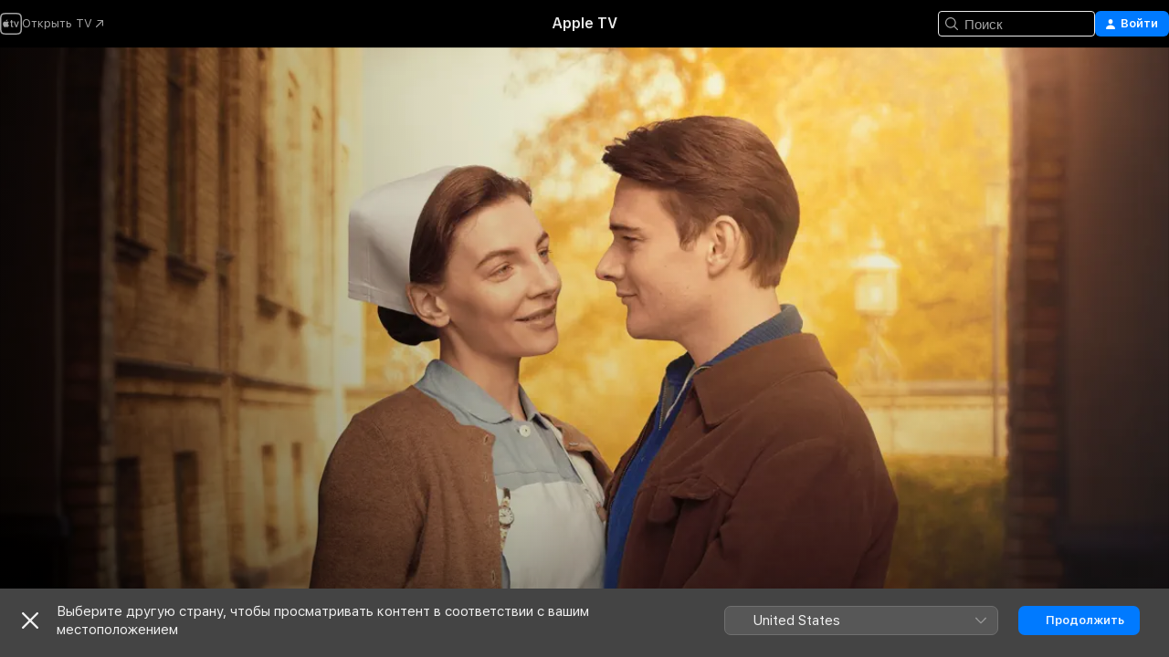

--- FILE ---
content_type: text/html
request_url: https://tv.apple.com/ru/show/%D1%88%D0%BA%D0%BE%D0%BB%D0%B0-%D0%BC%D0%B5%D0%B4%D1%81%D0%B5%D1%81%D1%82%D0%B5%D1%80/umc.cmc.oljgulcblvyd8wahvffogond
body_size: 27957
content:
<!DOCTYPE html>
<html dir="ltr" lang="ru">
    <head>
        <meta charset="utf-8" />
        <meta http-equiv="X-UA-Compatible" content="IE=edge" />
        <meta name="viewport" content="width=device-width,initial-scale=1" />
        <meta name="applicable-device" content="pc,mobile" />
        <meta name="referrer" content="strict-origin" />

        <link
            rel="apple-touch-icon"
            sizes="180x180"
            href="/assets/favicon/favicon-180.png"
        />
        <link
            rel="icon"
            type="image/png"
            sizes="32x32"
            href="/assets/favicon/favicon-32.png"
        />
        <link
            rel="icon"
            type="image/png"
            sizes="16x16"
            href="/assets/favicon/favicon-16.png"
        />
        <link rel="manifest" href="/manifest.json" />

        <title>‎Школа медсестёр —Apple TV</title><!-- HEAD_svelte-1f6k8o2_START --><meta name="version" content="2604.4.0-external"><!-- HEAD_svelte-1f6k8o2_END --><!-- HEAD_svelte-1frznod_START --><link rel="preconnect" href="//www.apple.com/wss/fonts" crossorigin="anonymous"><link rel="stylesheet" as="style" href="//www.apple.com/wss/fonts?families=SF+Pro,v4%7CSF+Pro+Icons,v1&amp;display=swap" type="text/css" referrerpolicy="strict-origin-when-cross-origin"><!-- HEAD_svelte-1frznod_END --><!-- HEAD_svelte-eg3hvx_START -->    <meta name="description" content="1950-е. Вторая мировая внесла свои коррективы и теперь в больницы в качестве медсестер принимают мужчин. Эрик и Анна — одни из первых, поступивших в м…">  <link rel="canonical" href="https://tv.apple.com/ru/show/%D1%88%D0%BA%D0%BE%D0%BB%D0%B0-%D0%BC%D0%B5%D0%B4%D1%81%D0%B5%D1%81%D1%82%D0%B5%D1%80/umc.cmc.oljgulcblvyd8wahvffogond">        <meta name="apple:title" content="Школа медсестёр"> <meta name="apple:description" content="Драма · Исторические">   <meta property="og:title" content="Школа медсестёр —Apple TV"> <meta property="og:description" content="1950-е. Вторая мировая внесла свои коррективы и теперь в больницы в качестве медсестер принимают мужчин. Эрик и Анна — одни из первых, поступивших в м…"> <meta property="og:site_name" content="Apple TV"> <meta property="og:url" content="https://tv.apple.com/ru/show/%D1%88%D0%BA%D0%BE%D0%BB%D0%B0-%D0%BC%D0%B5%D0%B4%D1%81%D0%B5%D1%81%D1%82%D0%B5%D1%80/umc.cmc.oljgulcblvyd8wahvffogond"> <meta property="og:image" content="https://is1-ssl.mzstatic.com/image/thumb/uMJIG3z6mk__e52mzSOheA/1200x675.jpg"> <meta property="og:image:secure_url" content="https://is1-ssl.mzstatic.com/image/thumb/uMJIG3z6mk__e52mzSOheA/1200x675.jpg"> <meta property="og:image:alt" content="Школа медсестёр —Apple TV"> <meta property="og:image:width" content="1200"> <meta property="og:image:height" content="675"> <meta property="og:image:type" content="image/jpg"> <meta property="og:type" content="Show"> <meta property="og:locale" content="ru">       <meta name="twitter:title" content="Школа медсестёр —Apple TV"> <meta name="twitter:description" content="1950-е. Вторая мировая внесла свои коррективы и теперь в больницы в качестве медсестер принимают мужчин. Эрик и Анна — одни из первых, поступивших в м…"> <meta name="twitter:site" content="@AppleTV"> <meta name="twitter:image" content="https://is1-ssl.mzstatic.com/image/thumb/uMJIG3z6mk__e52mzSOheA/1200x675.jpg"> <meta name="twitter:image:alt" content="Школа медсестёр —Apple TV"> <meta name="twitter:card" content="summary_large_image">    <script type="application/ld+json" data-svelte-h="svelte-akop8n">{
                "@context": "https://schema.org",
                "@id": "https://tv.apple.com/#organization",
                "@type": "Organization",
                "name": "Apple TV",
                "url": "https://tv.apple.com",
                "logo": "https://tv.apple.com/assets/knowledge-graph/tv.png",
                "sameAs": [
                    "https://www.wikidata.org/wiki/Q270285",
                    "https://twitter.com/AppleTV",
                    "https://www.instagram.com/appletv/",
                    "https://www.facebook.com/appletv/",
                    "https://www.youtube.com/AppleTV",
                    "https://giphy.com/appletv"
                ],
                "parentOrganization": {
                    "@type": "Organization",
                    "name": "Apple",
                    "@id": "https://www.apple.com/#organization",
                    "url": "https://www.apple.com/"
                }
            }</script>    <!-- HTML_TAG_START -->
                <script id=schema:tv-series type="application/ld+json">
                    {"@context":"https://schema.org","@type":"TVSeries","name":"Школа медсестёр","description":"1950-е. Вторая мировая внесла свои коррективы и теперь в больницы в качестве медсестер принимают мужчин. Эрик и Анна — одни из первых, поступивших в м…","actor":[{"@type":"Person","name":"Молли Бликст Эгелинд"},{"@type":"Person","name":"Йенс Йорн Споттаг"},{"@type":"Person","name":"Катрин Розенталь"}],"director":[{"@type":"Person","name":"Ларс Колунн"},{"@type":"Person","name":"Рони Эзра"}],"datePublished":"2018-10-21T00:00:00.000Z","image":"https://is1-ssl.mzstatic.com/image/thumb/uMJIG3z6mk__e52mzSOheA/1200x675.jpg"}
                </script>
                <!-- HTML_TAG_END -->   <!-- HTML_TAG_START -->
                <script id=schema:breadcrumb-list name=schema:breadcrumb-list type="application/ld+json">
                    {"@context":"https://schema.org","@type":"BreadcrumbList","itemListElement":[{"@type":"ListItem","position":1,"item":{"@id":"https://tv.apple.com","name":"Apple TV"}},{"@type":"ListItem","position":2,"item":{"@id":"https://tv.apple.com/ru/show/%D1%88%D0%BA%D0%BE%D0%BB%D0%B0-%D0%BC%D0%B5%D0%B4%D1%81%D0%B5%D1%81%D1%82%D0%B5%D1%80/umc.cmc.oljgulcblvyd8wahvffogond","name":"Школа медсестёр"}}]}
                </script>
                <!-- HTML_TAG_END --> <!-- HEAD_svelte-eg3hvx_END -->
      <script type="module" crossorigin src="/assets/main~CWmQ7EWLfl.js"></script>
      <link rel="modulepreload" crossorigin href="/assets/CommerceModalContainer~8WScom1Eus.js">
      <link rel="stylesheet" crossorigin href="/assets/CommerceModalContainer~DB5jAFMWKM.css">
      <link rel="stylesheet" crossorigin href="/assets/main~DafYkty6PR.css">
      <script type="module">import.meta.url;import("_").catch(()=>1);async function* g(){};window.__vite_is_modern_browser=true;</script>
      <script type="module">!function(){if(window.__vite_is_modern_browser)return;console.warn("vite: loading legacy chunks, syntax error above and the same error below should be ignored");var e=document.getElementById("vite-legacy-polyfill"),n=document.createElement("script");n.src=e.src,n.onload=function(){System.import(document.getElementById('vite-legacy-entry').getAttribute('data-src'))},document.body.appendChild(n)}();</script>
    </head>
    <body>
        <script
            async
            src="/includes/js-cdn/musickit/v3/amp/mediakit.js"
        ></script>
        <script
            type="module"
            async
            src="/includes/js-cdn/musickit/v3/components/musickit-components/musickit-components.esm.js"
        ></script>
        <script
            nomodule
            async
            src="/includes/js-cdn/musickit/v3/components/musickit-components/musickit-components.js"
        ></script>
        <svg style="display: none" xmlns="http://www.w3.org/2000/svg">
            <symbol id="play-circle-fill" viewBox="0 0 60 60">
                <path
                    class="icon-circle-fill__circle"
                    fill="var(--iconCircleFillBG, transparent)"
                    d="M30 60c16.411 0 30-13.617 30-30C60 13.588 46.382 0 29.971 0 13.588 0 .001 13.588.001 30c0 16.383 13.617 30 30 30Z"
                />
                <path
                    fill="var(--iconFillArrow, var(--keyColor, black))"
                    d="M24.411 41.853c-1.41.853-3.028.177-3.028-1.294V19.47c0-1.44 1.735-2.058 3.028-1.294l17.265 10.235a1.89 1.89 0 0 1 0 3.265L24.411 41.853Z"
                />
            </symbol>
        </svg>
        <div class="body-container">
               <div class="app-container svelte-ksk4wg" data-testid="app-container"><div data-testid="header" class="header header--color svelte-17u3p6w"><div class="header__contents svelte-17u3p6w"><div class="header__open svelte-17u3p6w"></div> <div class="header__tabs svelte-17u3p6w"></div> <div class="header__controls svelte-17u3p6w"><div class="header__search svelte-17u3p6w"><div class="search-input search-input--overrides svelte-1m14fku menu" data-testid="search-input"><div data-testid="amp-search-input" aria-controls="search-suggestions" aria-expanded="false" aria-haspopup="listbox" aria-owns="search-suggestions" class="search-input-container svelte-rg26q6" tabindex="-1" role=""><div class="flex-container svelte-rg26q6"><form id="search-input-form" class="svelte-rg26q6"><svg width="16" height="16" viewBox="0 0 16 16" class="search-svg" aria-hidden="true"><path d="M11.87 10.835q.027.022.051.047l3.864 3.863a.735.735 0 1 1-1.04 1.04l-3.863-3.864-.047-.051a6.667 6.667 0 1 1 1.035-1.035M6.667 12a5.333 5.333 0 1 0 0-10.667 5.333 5.333 0 0 0 0 10.667"></path></svg> <input value="" aria-autocomplete="list" aria-multiline="false" aria-controls="search-suggestions" placeholder="Поиск" spellcheck="false" autocomplete="off" autocorrect="off" autocapitalize="off" type="text" inputmode="search" class="search-input__text-field svelte-rg26q6" data-testid="search-input__text-field"></form> </div> <div data-testid="search-scope-bar"></div>   </div> </div></div> <div class="auth-content svelte-114v0sv" data-testid="auth-content"> <button tabindex="0" data-testid="sign-in-button" class="commerce-button signin svelte-jf121i"><svg width="10" height="11" viewBox="0 0 10 11" class="auth-icon"><path d="M5 5.295c-1.296 0-2.385-1.176-2.385-2.678C2.61 1.152 3.716 0 5 0c1.29 0 2.39 1.128 2.39 2.611C7.39 4.12 6.297 5.295 5 5.295M1.314 11C.337 11 0 10.698 0 10.144c0-1.55 1.929-3.685 5-3.685 3.065 0 5 2.135 5 3.685 0 .554-.337.856-1.314.856z"></path></svg> <span class="button-text">Войти</span> </button> </div></div></div>  </div>   <div id="scrollable-page" class="scrollable-page svelte-xmtc6f" data-main-content data-testid="main-section" aria-hidden="false"><main data-testid="main" class="svelte-1vdwh3d"><div class="content-container svelte-1vdwh3d" data-testid="content-container">    <div class="section svelte-190eab9" data-testid="section-container"><div class="section-content" data-testid="section-content">  <div class="product-header__wrapper svelte-119wsvk"><div class="product-header dark svelte-119wsvk" data-type="Show" data-testid="product-header"><div class="superhero-lockup-container svelte-1etfiyq"><div class="artwork-container svelte-t4o8fn">  <div data-testid="artwork-component" class="artwork-component artwork-component--aspect-ratio artwork-component--orientation-landscape svelte-g1i36u    artwork-component--fullwidth    artwork-component--has-borders" style="
            --artwork-bg-color: rgb(26,14,11);
            --aspect-ratio: 1.7777777777777777;
            --placeholder-bg-color: rgb(26,14,11);
       ">   <picture class="svelte-g1i36u"><source sizes="1200px" srcset="https://is1-ssl.mzstatic.com/image/thumb/ciKpQUt9tcs890_8eapR0A/1200x675sr.webp 1200w,https://is1-ssl.mzstatic.com/image/thumb/ciKpQUt9tcs890_8eapR0A/2400x1350sr.webp 2400w" type="image/webp"> <source sizes="1200px" srcset="https://is1-ssl.mzstatic.com/image/thumb/ciKpQUt9tcs890_8eapR0A/1200x675sr-60.jpg 1200w,https://is1-ssl.mzstatic.com/image/thumb/ciKpQUt9tcs890_8eapR0A/2400x1350sr-60.jpg 2400w" type="image/jpeg"> <img alt="" class="artwork-component__contents artwork-component__image svelte-g1i36u" src="/assets/artwork/1x1.gif" role="presentation" decoding="async" width="1200" height="675" fetchpriority="high" style="opacity: 1;"></picture> </div>   </div> <div class="container dark svelte-11erfeb page-header"><article class="lockup svelte-11erfeb"><header class="svelte-11erfeb">  <h1 class="title  svelte-11erfeb">Школа медсестёр</h1>  <div class="metadata svelte-11erfeb"><div class="content-provider-coin svelte-mtdipc" data-testid="content-provider-logo-coin" role="img" aria-label="Кинопоиск">  <picture class="picture svelte-1fyueul"><source srcset="https://is1-ssl.mzstatic.com/image/thumb/VRQiyTjqB_WolZwjKP9yAw/160x160SWL.TVARHBL1.png?bColor=000000 160w,https://is1-ssl.mzstatic.com/image/thumb/VRQiyTjqB_WolZwjKP9yAw/190x190SWL.TVARHBL1.png?bColor=000000 190w,https://is1-ssl.mzstatic.com/image/thumb/VRQiyTjqB_WolZwjKP9yAw/220x220SWL.TVARHBL1.png?bColor=000000 220w,https://is1-ssl.mzstatic.com/image/thumb/VRQiyTjqB_WolZwjKP9yAw/243x243SWL.TVARHBL1.png?bColor=000000 243w,https://is1-ssl.mzstatic.com/image/thumb/VRQiyTjqB_WolZwjKP9yAw/320x320SWL.TVARHBL1.png?bColor=000000 320w,https://is1-ssl.mzstatic.com/image/thumb/VRQiyTjqB_WolZwjKP9yAw/380x380SWL.TVARHBL1.png?bColor=000000 380w,https://is1-ssl.mzstatic.com/image/thumb/VRQiyTjqB_WolZwjKP9yAw/413x413SWL.TVARHBL1.png?bColor=000000 413w" type="image/png"><source srcset="https://is1-ssl.mzstatic.com/image/thumb/VRQiyTjqB_WolZwjKP9yAw/160x160SWL.TVARHBL1.webp?bColor=000000 160w,https://is1-ssl.mzstatic.com/image/thumb/VRQiyTjqB_WolZwjKP9yAw/190x190SWL.TVARHBL1.webp?bColor=000000 190w,https://is1-ssl.mzstatic.com/image/thumb/VRQiyTjqB_WolZwjKP9yAw/220x220SWL.TVARHBL1.webp?bColor=000000 220w,https://is1-ssl.mzstatic.com/image/thumb/VRQiyTjqB_WolZwjKP9yAw/243x243SWL.TVARHBL1.webp?bColor=000000 243w,https://is1-ssl.mzstatic.com/image/thumb/VRQiyTjqB_WolZwjKP9yAw/320x320SWL.TVARHBL1.webp?bColor=000000 320w,https://is1-ssl.mzstatic.com/image/thumb/VRQiyTjqB_WolZwjKP9yAw/380x380SWL.TVARHBL1.webp?bColor=000000 380w,https://is1-ssl.mzstatic.com/image/thumb/VRQiyTjqB_WolZwjKP9yAw/413x413SWL.TVARHBL1.webp?bColor=000000 413w" type="image/webp"> <img alt="" loading="lazy" src="/assets/artwork/1x1.gif" class="svelte-1fyueul"> </picture></div> <div style="display: contents; --metadata-list-line-clamp:1;"><span class="metadata-list svelte-i707bi" data-testid="metadata-list"><span>Телешоу</span>  · <span>Драма</span>  · <span>Исторические</span>  </span></div> <div style="display: contents; --display:contents; --opacity:1;"><ul class="badge-row light svelte-nd7koe" data-testid="metadata-badges"><li class="badge badge--rating rating--ru_tv_18plus svelte-nd7koe" aria-label="Категория 18+"><span aria-hidden="true" data-rating="18+" class="svelte-nd7koe"></span> </li> </ul></div></div></header> <div class="description svelte-11erfeb"><span class="svelte-11erfeb"><div style="display: contents; --moreTextColorOverride:var(--keyColor);">  <div class="truncate-wrapper svelte-1ji3yu5"><p data-testid="truncate-text" dir="auto" class="content svelte-1ji3yu5  title-3" style="--lines: 2; --line-height: var(--lineHeight, 16); --link-length: 3;"><!-- HTML_TAG_START -->1950-е. Вторая мировая внесла свои коррективы и&nbsp;теперь в&nbsp;больницы в&nbsp;качестве медсестер принимают мужчин. Эрик и&nbsp;Анна&nbsp;—&nbsp;одни из&nbsp;первых, поступивших в&nbsp;медицинскую школу, где&nbsp;мужчины и&nbsp;женщины обучаются вместе. Им&nbsp;придется адаптироваться к&nbsp;суровой среде, где&nbsp;далеко не&nbsp;все рады новым мерам, а&nbsp;также найти общий язык не&nbsp;только с&nbsp;коллегами, но&nbsp;и весьма консервативно настроенными пациентами.<!-- HTML_TAG_END --></p> </div> </div></span></div> <div class="details svelte-11erfeb"><span class="metadata-list svelte-i707bi" data-testid="metadata-list"><span>2018</span>  · <span>39m</span>  </span> <div style="display: contents; --display:contents; --opacity:0.8;"><ul class="badge-row light svelte-nd7koe" data-testid="metadata-badges"><li class="badge badge--hd svelte-nd7koe" aria-label="Высокая четкость"><span aria-hidden="true" class="svelte-nd7koe"></span> </li> </ul></div></div> </article>    <div class="personnel svelte-11erfeb"><div><span class="personnel-title svelte-11erfeb">В главных ролях</span> <span class="personnel-list svelte-11erfeb"><span class="person svelte-11erfeb"><a href="https://tv.apple.com/ru/person/%D0%BC%D0%BE%D0%BB%D0%BB%D0%B8-%D0%B1%D0%BB%D0%B8%D0%BA%D1%81%D1%82-%D1%8D%D0%B3%D0%B5%D0%BB%D0%B8%D0%BD%D0%B4/umc.cpc.2w59z153mk372gesyzaagvgmi" class="person-link svelte-11erfeb">Молли Бликст Эгелинд</a><span class="person-separator svelte-11erfeb">,  </span></span><span class="person svelte-11erfeb"><a href="https://tv.apple.com/ru/person/%D0%B8%D0%B5%D0%BD%D1%81-%D0%B8%D0%BE%D1%80%D0%BD-%D1%81%D0%BF%D0%BE%D1%82%D1%82%D0%B0%D0%B3/umc.cpc.tismfvmu7lc8oacxticrgv1r" class="person-link svelte-11erfeb">Йенс Йорн Споттаг</a><span class="person-separator svelte-11erfeb">,  </span></span><span class="person svelte-11erfeb"><a href="https://tv.apple.com/ru/person/%D0%BA%D0%B0%D1%82%D1%80%D0%B8%D0%BD-%D1%80%D0%BE%D0%B7%D0%B5%D0%BD%D1%82%D0%B0%D0%BB%D1%8C/umc.cpc.796dxqi1giahzdm0x0gpidyi3" class="person-link svelte-11erfeb">Катрин Розенталь</a></span></span> </div><div><span class="personnel-title svelte-11erfeb">Режиссер</span> <span class="personnel-list svelte-11erfeb"><span class="person svelte-11erfeb"><a href="https://tv.apple.com/ru/person/%D0%BB%D0%B0%D1%80%D1%81-%D0%BA%D0%BE%D0%BB%D1%83%D0%BD%D0%BD/umc.cpc.3eb8zxmdk7f0h5og7e41s9xrn" class="person-link svelte-11erfeb">Ларс Колунн</a><span class="person-separator svelte-11erfeb">,  </span></span><span class="person svelte-11erfeb"><a href="https://tv.apple.com/ru/person/%D1%80%D0%BE%D0%BD%D0%B8-%D1%8D%D0%B7%D1%80%D0%B0/umc.cpc.1iltdplbvh858lbunhfsfu4ne" class="person-link svelte-11erfeb">Рони Эзра</a></span></span> </div></div> </div> </div></div> </div></div> </div><div class="section svelte-190eab9   with-bottom-spacing   display-separator" data-testid="section-container"><div class="section-content" data-testid="section-content">  <div class="header svelte-fr9z27">  <div class="header-title-wrapper svelte-fr9z27">    <h2 class="title svelte-fr9z27" data-testid="header-title"><span class="dir-wrapper" dir="auto"><div class="select-wrapper svelte-9m8762 select-wrapper--inherited-typography" data-testid="accessory-button-select-wrapper"><select class="select svelte-9m8762" data-testid="accessory-button-select"><option value="[object Object]" data-testid="select-option" class="svelte-9m8762"> Сезон 1 </option><option value="[object Object]" data-testid="select-option" class="svelte-9m8762"> Сезон 2 </option><option value="[object Object]" data-testid="select-option" class="svelte-9m8762"> Сезон 3 </option><option value="[object Object]" data-testid="select-option" class="svelte-9m8762"> Сезон 4 </option><option value="[object Object]" data-testid="select-option" class="svelte-9m8762"> Сезон 5 </option><option value="[object Object]" data-testid="select-option" class="svelte-9m8762"> Сезон 6 </option><option value="[object Object]" data-testid="select-option" class="svelte-9m8762"> Сезон 7 </option></select> <div class="select-text svelte-9m8762" aria-hidden="true" data-testid="accessory-button-select-text">Сезон 1</div> <div class="select-chevron svelte-9m8762" role="presentation" aria-hidden="true"> <svg xmlns="http://www.w3.org/2000/svg" xml:space="preserve" fill-rule="evenodd" stroke-linejoin="round" stroke-miterlimit="2" clip-rule="evenodd" viewBox="0 0 9 5" aria-hidden="true"><path fill-rule="nonzero" d="M8.836.982 4.909 4.745a.62.62 0 0 1-.409.164.62.62 0 0 1-.409-.164L.164.982A.63.63 0 0 1 0 .573C0 .245.245 0 .573 0 .736 0 .9.082.982.164L4.5 3.518 8.018.164A.63.63 0 0 1 8.427 0C8.755 0 9 .245 9 .573a.63.63 0 0 1-.164.409"></path></svg> </div> </div></span></h2> </div>  </div> <div>   <div class="shelf"><section data-testid="shelf-component" class="shelf-grid shelf-grid--onhover svelte-12rmzef" style="
            --grid-max-content-xsmall: 200px; --grid-column-gap-xsmall: 10px; --grid-row-gap-xsmall: 24px; --grid-small: 3; --grid-column-gap-small: 20px; --grid-row-gap-small: 24px; --grid-medium: 4; --grid-column-gap-medium: 20px; --grid-row-gap-medium: 24px; --grid-large: 5; --grid-column-gap-large: 20px; --grid-row-gap-large: 24px; --grid-xlarge: 5; --grid-column-gap-xlarge: 20px; --grid-row-gap-xlarge: 24px;
            --grid-type: C;
            --grid-rows: 1;
            --standard-lockup-shadow-offset: 15px;
            
        "> <div class="shelf-grid__body svelte-12rmzef" data-testid="shelf-body">   <button disabled aria-label="Предыдущая страница" type="button" class="shelf-grid-nav__arrow shelf-grid-nav__arrow--left svelte-1xmivhv" data-testid="shelf-button-left" style="--offset: 0px;"><svg xmlns="http://www.w3.org/2000/svg" viewBox="0 0 9 31"><path d="M5.275 29.46a1.61 1.61 0 0 0 1.456 1.077c1.018 0 1.772-.737 1.772-1.737 0-.526-.277-1.186-.449-1.62l-4.68-11.912L8.05 3.363c.172-.442.45-1.116.45-1.625A1.7 1.7 0 0 0 6.728.002a1.6 1.6 0 0 0-1.456 1.09L.675 12.774c-.301.775-.677 1.744-.677 2.495 0 .754.376 1.705.677 2.498L5.272 29.46Z"></path></svg></button> <ul slot="shelf-content" class="shelf-grid__list shelf-grid__list--grid-type-C shelf-grid__list--grid-rows-1 svelte-12rmzef" role="list" tabindex="-1" data-testid="shelf-item-list">   <li class="shelf-grid__list-item svelte-12rmzef" data-test-id="shelf-grid-list-item-0" data-index="0" aria-hidden="true"><div class="svelte-12rmzef"><div slot="item" class="svelte-5fmy7e">    <a class="lockup svelte-93u9ds" href="https://tv.apple.com/ru/episode/%D0%BD%D0%BE%D0%B2%D1%8B%D0%B5-%D0%B2%D1%80%D0%B5%D0%BC%D0%B5%D0%BD%D0%B0/umc.cmc.6rh3qb2a55ok0r23wc3j331pp?showId=umc.cmc.oljgulcblvyd8wahvffogond" data-testid="lockup" style="--lockup-aspect-ratio: 16/9; --lockup-border-radius: 14px; --afterShadowBorderRadius: 13px; --lockup-chin-height: 70px;"><div class="grid svelte-93u9ds" data-testid="lockup-grid"><div class="artwork svelte-93u9ds" data-testid="artwork">  <div data-testid="artwork-component" class="artwork-component artwork-component--aspect-ratio artwork-component--orientation-landscape svelte-g1i36u    artwork-component--fullwidth    artwork-component--has-borders" style="
            --artwork-bg-color: #5B5F52;
            --aspect-ratio: 1.3026819923371646;
            --placeholder-bg-color: #5B5F52;
       ">   <picture class="svelte-g1i36u"><source sizes=" (max-width:1319px) 290px,(min-width:1320px) and (max-width:1679px) 340px,340px" srcset="https://is1-ssl.mzstatic.com/image/thumb/KFYiQaOgUzAT2TqdKlBtBw/290x233KF.TVALC02.webp?color=5B5F52&amp;style=l 290w,https://is1-ssl.mzstatic.com/image/thumb/KFYiQaOgUzAT2TqdKlBtBw/340x261KF.TVALC02.webp?color=5B5F52&amp;style=l 340w,https://is1-ssl.mzstatic.com/image/thumb/KFYiQaOgUzAT2TqdKlBtBw/580x466KF.TVALC02.webp?color=5B5F52&amp;style=l 580w,https://is1-ssl.mzstatic.com/image/thumb/KFYiQaOgUzAT2TqdKlBtBw/680x522KF.TVALC02.webp?color=5B5F52&amp;style=l 680w" type="image/webp"> <source sizes=" (max-width:1319px) 290px,(min-width:1320px) and (max-width:1679px) 340px,340px" srcset="https://is1-ssl.mzstatic.com/image/thumb/KFYiQaOgUzAT2TqdKlBtBw/290x233KF.TVALC02-60.jpg?color=5B5F52&amp;style=l 290w,https://is1-ssl.mzstatic.com/image/thumb/KFYiQaOgUzAT2TqdKlBtBw/340x261KF.TVALC02-60.jpg?color=5B5F52&amp;style=l 340w,https://is1-ssl.mzstatic.com/image/thumb/KFYiQaOgUzAT2TqdKlBtBw/580x466KF.TVALC02-60.jpg?color=5B5F52&amp;style=l 580w,https://is1-ssl.mzstatic.com/image/thumb/KFYiQaOgUzAT2TqdKlBtBw/680x522KF.TVALC02-60.jpg?color=5B5F52&amp;style=l 680w" type="image/jpeg"> <img alt="" class="artwork-component__contents artwork-component__image svelte-g1i36u" loading="lazy" src="/assets/artwork/1x1.gif" role="presentation" decoding="async" width="340" height="261" fetchpriority="auto" style="opacity: 1;"></picture> </div></div> <div class="metadata svelte-oo63us"><div class="legibility-gradient svelte-oo63us"></div> <div class="content svelte-oo63us" style="--description-lines: 2; --description-lines-xs: 2; --content-height: 70px; --content-height-xs: 70px;"><div class="tag svelte-oo63us">СЕРИЯ 1</div> <div class="title svelte-oo63us">Новые времена</div> <div class="description svelte-oo63us">В одной из датских больниц открывают курс для медработников. Солдат Эрик решает поступить туда, но у него нет денег на учебники.</div></div> <div class="progress-and-attribution svelte-gsgqar">  <div class="duration svelte-gsgqar" aria-hidden="true">39 мин.</div> <div class="context-menu svelte-gsgqar"><amp-contextual-menu-button config="[object Object]" class="svelte-dj0bcp"> <span aria-label="ЕЩЕ" class="more-button svelte-dj0bcp more-button--platter" data-testid="more-button" slot="trigger-content"><svg width="28" height="28" viewBox="0 0 28 28" class="glyph" xmlns="http://www.w3.org/2000/svg"><circle fill="var(--iconCircleFill, transparent)" cx="14" cy="14" r="14"></circle><path fill="var(--iconEllipsisFill, white)" d="M10.105 14c0-.87-.687-1.55-1.564-1.55-.862 0-1.557.695-1.557 1.55 0 .848.695 1.55 1.557 1.55.855 0 1.564-.702 1.564-1.55zm5.437 0c0-.87-.68-1.55-1.542-1.55A1.55 1.55 0 0012.45 14c0 .848.695 1.55 1.55 1.55.848 0 1.542-.702 1.542-1.55zm5.474 0c0-.87-.687-1.55-1.557-1.55-.87 0-1.564.695-1.564 1.55 0 .848.694 1.55 1.564 1.55.848 0 1.557-.702 1.557-1.55z"></path></svg></span> </amp-contextual-menu-button></div> </div></div>  </div> </a></div> </div></li>   <li class="shelf-grid__list-item svelte-12rmzef" data-test-id="shelf-grid-list-item-1" data-index="1" aria-hidden="true"><div class="svelte-12rmzef"><div slot="item" class="svelte-5fmy7e">    <a class="lockup svelte-93u9ds" href="https://tv.apple.com/ru/episode/%D1%87%D0%B0%D1%81-%D0%B8%D1%81%D1%82%D0%B8%D0%BD%D1%8B/umc.cmc.1uws8338us5ffbmzbhweomfts?showId=umc.cmc.oljgulcblvyd8wahvffogond" data-testid="lockup" style="--lockup-aspect-ratio: 16/9; --lockup-border-radius: 14px; --afterShadowBorderRadius: 13px; --lockup-chin-height: 70px;"><div class="grid svelte-93u9ds" data-testid="lockup-grid"><div class="artwork svelte-93u9ds" data-testid="artwork">  <div data-testid="artwork-component" class="artwork-component artwork-component--aspect-ratio artwork-component--orientation-landscape svelte-g1i36u    artwork-component--fullwidth    artwork-component--has-borders" style="
            --artwork-bg-color: #6A6042;
            --aspect-ratio: 1.3026819923371646;
            --placeholder-bg-color: #6A6042;
       ">   <picture class="svelte-g1i36u"><source sizes=" (max-width:1319px) 290px,(min-width:1320px) and (max-width:1679px) 340px,340px" srcset="https://is1-ssl.mzstatic.com/image/thumb/TfbyHJIMDSPVET0n9bVEUQ/290x233KF.TVALC02.webp?color=6A6042&amp;style=l 290w,https://is1-ssl.mzstatic.com/image/thumb/TfbyHJIMDSPVET0n9bVEUQ/340x261KF.TVALC02.webp?color=6A6042&amp;style=l 340w,https://is1-ssl.mzstatic.com/image/thumb/TfbyHJIMDSPVET0n9bVEUQ/580x466KF.TVALC02.webp?color=6A6042&amp;style=l 580w,https://is1-ssl.mzstatic.com/image/thumb/TfbyHJIMDSPVET0n9bVEUQ/680x522KF.TVALC02.webp?color=6A6042&amp;style=l 680w" type="image/webp"> <source sizes=" (max-width:1319px) 290px,(min-width:1320px) and (max-width:1679px) 340px,340px" srcset="https://is1-ssl.mzstatic.com/image/thumb/TfbyHJIMDSPVET0n9bVEUQ/290x233KF.TVALC02-60.jpg?color=6A6042&amp;style=l 290w,https://is1-ssl.mzstatic.com/image/thumb/TfbyHJIMDSPVET0n9bVEUQ/340x261KF.TVALC02-60.jpg?color=6A6042&amp;style=l 340w,https://is1-ssl.mzstatic.com/image/thumb/TfbyHJIMDSPVET0n9bVEUQ/580x466KF.TVALC02-60.jpg?color=6A6042&amp;style=l 580w,https://is1-ssl.mzstatic.com/image/thumb/TfbyHJIMDSPVET0n9bVEUQ/680x522KF.TVALC02-60.jpg?color=6A6042&amp;style=l 680w" type="image/jpeg"> <img alt="" class="artwork-component__contents artwork-component__image svelte-g1i36u" loading="lazy" src="/assets/artwork/1x1.gif" role="presentation" decoding="async" width="340" height="261" fetchpriority="auto" style="opacity: 1;"></picture> </div></div> <div class="metadata svelte-oo63us"><div class="legibility-gradient svelte-oo63us"></div> <div class="content svelte-oo63us" style="--description-lines: 2; --description-lines-xs: 2; --content-height: 70px; --content-height-xs: 70px;"><div class="tag svelte-oo63us">СЕРИЯ 2</div> <div class="title svelte-oo63us">Час истины</div> <div class="description svelte-oo63us">Медбратьев отчитывают за халатность при дезинфекции инструментов. Эрику поручают заботу о пациенте, который отказывается есть.</div></div> <div class="progress-and-attribution svelte-gsgqar">  <div class="duration svelte-gsgqar" aria-hidden="true">39 мин.</div> <div class="context-menu svelte-gsgqar"><amp-contextual-menu-button config="[object Object]" class="svelte-dj0bcp"> <span aria-label="ЕЩЕ" class="more-button svelte-dj0bcp more-button--platter" data-testid="more-button" slot="trigger-content"><svg width="28" height="28" viewBox="0 0 28 28" class="glyph" xmlns="http://www.w3.org/2000/svg"><circle fill="var(--iconCircleFill, transparent)" cx="14" cy="14" r="14"></circle><path fill="var(--iconEllipsisFill, white)" d="M10.105 14c0-.87-.687-1.55-1.564-1.55-.862 0-1.557.695-1.557 1.55 0 .848.695 1.55 1.557 1.55.855 0 1.564-.702 1.564-1.55zm5.437 0c0-.87-.68-1.55-1.542-1.55A1.55 1.55 0 0012.45 14c0 .848.695 1.55 1.55 1.55.848 0 1.542-.702 1.542-1.55zm5.474 0c0-.87-.687-1.55-1.557-1.55-.87 0-1.564.695-1.564 1.55 0 .848.694 1.55 1.564 1.55.848 0 1.557-.702 1.557-1.55z"></path></svg></span> </amp-contextual-menu-button></div> </div></div>  </div> </a></div> </div></li>   <li class="shelf-grid__list-item svelte-12rmzef" data-test-id="shelf-grid-list-item-2" data-index="2" aria-hidden="true"><div class="svelte-12rmzef"><div slot="item" class="svelte-5fmy7e">    <a class="lockup svelte-93u9ds" href="https://tv.apple.com/ru/episode/%D0%BF%D0%BE%D0%BB%D0%B8%D0%BE%D0%BC%D0%B8%D0%B5%D0%BB%D0%B8%D1%82/umc.cmc.6n6mc7jqhvy5nppxttymt0xax?showId=umc.cmc.oljgulcblvyd8wahvffogond" data-testid="lockup" style="--lockup-aspect-ratio: 16/9; --lockup-border-radius: 14px; --afterShadowBorderRadius: 13px; --lockup-chin-height: 70px;"><div class="grid svelte-93u9ds" data-testid="lockup-grid"><div class="artwork svelte-93u9ds" data-testid="artwork">  <div data-testid="artwork-component" class="artwork-component artwork-component--aspect-ratio artwork-component--orientation-landscape svelte-g1i36u    artwork-component--fullwidth    artwork-component--has-borders" style="
            --artwork-bg-color: #190600;
            --aspect-ratio: 1.3026819923371646;
            --placeholder-bg-color: #190600;
       ">   <picture class="svelte-g1i36u"><source sizes=" (max-width:1319px) 290px,(min-width:1320px) and (max-width:1679px) 340px,340px" srcset="https://is1-ssl.mzstatic.com/image/thumb/oG4gxVIzcKZBjWlKmWswog/290x233KF.TVALC02.webp?color=190600&amp;style=l 290w,https://is1-ssl.mzstatic.com/image/thumb/oG4gxVIzcKZBjWlKmWswog/340x261KF.TVALC02.webp?color=190600&amp;style=l 340w,https://is1-ssl.mzstatic.com/image/thumb/oG4gxVIzcKZBjWlKmWswog/580x466KF.TVALC02.webp?color=190600&amp;style=l 580w,https://is1-ssl.mzstatic.com/image/thumb/oG4gxVIzcKZBjWlKmWswog/680x522KF.TVALC02.webp?color=190600&amp;style=l 680w" type="image/webp"> <source sizes=" (max-width:1319px) 290px,(min-width:1320px) and (max-width:1679px) 340px,340px" srcset="https://is1-ssl.mzstatic.com/image/thumb/oG4gxVIzcKZBjWlKmWswog/290x233KF.TVALC02-60.jpg?color=190600&amp;style=l 290w,https://is1-ssl.mzstatic.com/image/thumb/oG4gxVIzcKZBjWlKmWswog/340x261KF.TVALC02-60.jpg?color=190600&amp;style=l 340w,https://is1-ssl.mzstatic.com/image/thumb/oG4gxVIzcKZBjWlKmWswog/580x466KF.TVALC02-60.jpg?color=190600&amp;style=l 580w,https://is1-ssl.mzstatic.com/image/thumb/oG4gxVIzcKZBjWlKmWswog/680x522KF.TVALC02-60.jpg?color=190600&amp;style=l 680w" type="image/jpeg"> <img alt="" class="artwork-component__contents artwork-component__image svelte-g1i36u" loading="lazy" src="/assets/artwork/1x1.gif" role="presentation" decoding="async" width="340" height="261" fetchpriority="auto" style="opacity: 1;"></picture> </div></div> <div class="metadata svelte-oo63us"><div class="legibility-gradient svelte-oo63us"></div> <div class="content svelte-oo63us" style="--description-lines: 2; --description-lines-xs: 2; --content-height: 70px; --content-height-xs: 70px;"><div class="tag svelte-oo63us">СЕРИЯ 3</div> <div class="title svelte-oo63us">Полиомиелит</div> <div class="description svelte-oo63us">Медперсонал работает на износ из-за эпидемии полиомиелита. Старший ординатор Фрис начинает ухаживать за медсестрой Анной.</div></div> <div class="progress-and-attribution svelte-gsgqar">  <div class="duration svelte-gsgqar" aria-hidden="true">41 мин.</div> <div class="context-menu svelte-gsgqar"><amp-contextual-menu-button config="[object Object]" class="svelte-dj0bcp"> <span aria-label="ЕЩЕ" class="more-button svelte-dj0bcp more-button--platter" data-testid="more-button" slot="trigger-content"><svg width="28" height="28" viewBox="0 0 28 28" class="glyph" xmlns="http://www.w3.org/2000/svg"><circle fill="var(--iconCircleFill, transparent)" cx="14" cy="14" r="14"></circle><path fill="var(--iconEllipsisFill, white)" d="M10.105 14c0-.87-.687-1.55-1.564-1.55-.862 0-1.557.695-1.557 1.55 0 .848.695 1.55 1.557 1.55.855 0 1.564-.702 1.564-1.55zm5.437 0c0-.87-.68-1.55-1.542-1.55A1.55 1.55 0 0012.45 14c0 .848.695 1.55 1.55 1.55.848 0 1.542-.702 1.542-1.55zm5.474 0c0-.87-.687-1.55-1.557-1.55-.87 0-1.564.695-1.564 1.55 0 .848.694 1.55 1.564 1.55.848 0 1.557-.702 1.557-1.55z"></path></svg></span> </amp-contextual-menu-button></div> </div></div>  </div> </a></div> </div></li>   <li class="shelf-grid__list-item svelte-12rmzef" data-test-id="shelf-grid-list-item-3" data-index="3" aria-hidden="true"><div class="svelte-12rmzef"><div slot="item" class="svelte-5fmy7e">    <a class="lockup svelte-93u9ds" href="https://tv.apple.com/ru/episode/%D1%81%D0%B5%D0%BA%D1%80%D0%B5%D1%82%D1%8B/umc.cmc.4tacrccmoymufna9p47unxmod?showId=umc.cmc.oljgulcblvyd8wahvffogond" data-testid="lockup" style="--lockup-aspect-ratio: 16/9; --lockup-border-radius: 14px; --afterShadowBorderRadius: 13px; --lockup-chin-height: 70px;"><div class="grid svelte-93u9ds" data-testid="lockup-grid"><div class="artwork svelte-93u9ds" data-testid="artwork">  <div data-testid="artwork-component" class="artwork-component artwork-component--aspect-ratio artwork-component--orientation-landscape svelte-g1i36u    artwork-component--fullwidth    artwork-component--has-borders" style="
            --artwork-bg-color: #2B1A10;
            --aspect-ratio: 1.3026819923371646;
            --placeholder-bg-color: #2B1A10;
       ">   <picture class="svelte-g1i36u"><source sizes=" (max-width:1319px) 290px,(min-width:1320px) and (max-width:1679px) 340px,340px" srcset="https://is1-ssl.mzstatic.com/image/thumb/FYhnyLsHC3uC5JTMYyAeAQ/290x233KF.TVALC02.webp?color=2B1A10&amp;style=l 290w,https://is1-ssl.mzstatic.com/image/thumb/FYhnyLsHC3uC5JTMYyAeAQ/340x261KF.TVALC02.webp?color=2B1A10&amp;style=l 340w,https://is1-ssl.mzstatic.com/image/thumb/FYhnyLsHC3uC5JTMYyAeAQ/580x466KF.TVALC02.webp?color=2B1A10&amp;style=l 580w,https://is1-ssl.mzstatic.com/image/thumb/FYhnyLsHC3uC5JTMYyAeAQ/680x522KF.TVALC02.webp?color=2B1A10&amp;style=l 680w" type="image/webp"> <source sizes=" (max-width:1319px) 290px,(min-width:1320px) and (max-width:1679px) 340px,340px" srcset="https://is1-ssl.mzstatic.com/image/thumb/FYhnyLsHC3uC5JTMYyAeAQ/290x233KF.TVALC02-60.jpg?color=2B1A10&amp;style=l 290w,https://is1-ssl.mzstatic.com/image/thumb/FYhnyLsHC3uC5JTMYyAeAQ/340x261KF.TVALC02-60.jpg?color=2B1A10&amp;style=l 340w,https://is1-ssl.mzstatic.com/image/thumb/FYhnyLsHC3uC5JTMYyAeAQ/580x466KF.TVALC02-60.jpg?color=2B1A10&amp;style=l 580w,https://is1-ssl.mzstatic.com/image/thumb/FYhnyLsHC3uC5JTMYyAeAQ/680x522KF.TVALC02-60.jpg?color=2B1A10&amp;style=l 680w" type="image/jpeg"> <img alt="" class="artwork-component__contents artwork-component__image svelte-g1i36u" loading="lazy" src="/assets/artwork/1x1.gif" role="presentation" decoding="async" width="340" height="261" fetchpriority="auto" style="opacity: 1;"></picture> </div></div> <div class="metadata svelte-oo63us"><div class="legibility-gradient svelte-oo63us"></div> <div class="content svelte-oo63us" style="--description-lines: 2; --description-lines-xs: 2; --content-height: 70px; --content-height-xs: 70px;"><div class="tag svelte-oo63us">СЕРИЯ 4</div> <div class="title svelte-oo63us">Секреты</div> <div class="description svelte-oo63us">Завуч школы приводит в больницу ученика с травмой головы. В женское отделение кладут пациентку с сильными ожогами.</div></div> <div class="progress-and-attribution svelte-gsgqar">  <div class="duration svelte-gsgqar" aria-hidden="true">40 мин.</div> <div class="context-menu svelte-gsgqar"><amp-contextual-menu-button config="[object Object]" class="svelte-dj0bcp"> <span aria-label="ЕЩЕ" class="more-button svelte-dj0bcp more-button--platter" data-testid="more-button" slot="trigger-content"><svg width="28" height="28" viewBox="0 0 28 28" class="glyph" xmlns="http://www.w3.org/2000/svg"><circle fill="var(--iconCircleFill, transparent)" cx="14" cy="14" r="14"></circle><path fill="var(--iconEllipsisFill, white)" d="M10.105 14c0-.87-.687-1.55-1.564-1.55-.862 0-1.557.695-1.557 1.55 0 .848.695 1.55 1.557 1.55.855 0 1.564-.702 1.564-1.55zm5.437 0c0-.87-.68-1.55-1.542-1.55A1.55 1.55 0 0012.45 14c0 .848.695 1.55 1.55 1.55.848 0 1.542-.702 1.542-1.55zm5.474 0c0-.87-.687-1.55-1.557-1.55-.87 0-1.564.695-1.564 1.55 0 .848.694 1.55 1.564 1.55.848 0 1.557-.702 1.557-1.55z"></path></svg></span> </amp-contextual-menu-button></div> </div></div>  </div> </a></div> </div></li>   <li class="shelf-grid__list-item svelte-12rmzef" data-test-id="shelf-grid-list-item-4" data-index="4" aria-hidden="true"><div class="svelte-12rmzef"><div slot="item" class="svelte-5fmy7e">    <a class="lockup svelte-93u9ds" href="https://tv.apple.com/ru/episode/%D0%B6%D0%B8%D0%B7%D0%BD%D1%8C-%D0%B8-%D1%81%D0%BC%D0%B5%D1%80%D1%82%D1%8C/umc.cmc.2vxci6go2nwkwtxtec60yhvjw?showId=umc.cmc.oljgulcblvyd8wahvffogond" data-testid="lockup" style="--lockup-aspect-ratio: 16/9; --lockup-border-radius: 14px; --afterShadowBorderRadius: 13px; --lockup-chin-height: 70px;"><div class="grid svelte-93u9ds" data-testid="lockup-grid"><div class="artwork svelte-93u9ds" data-testid="artwork">  <div data-testid="artwork-component" class="artwork-component artwork-component--aspect-ratio artwork-component--orientation-landscape svelte-g1i36u    artwork-component--fullwidth    artwork-component--has-borders" style="
            --artwork-bg-color: #151306;
            --aspect-ratio: 1.3026819923371646;
            --placeholder-bg-color: #151306;
       ">   <picture class="svelte-g1i36u"><source sizes=" (max-width:1319px) 290px,(min-width:1320px) and (max-width:1679px) 340px,340px" srcset="https://is1-ssl.mzstatic.com/image/thumb/6vzrjfkIwC29iNYcbVYjaw/290x233KF.TVALC02.webp?color=151306&amp;style=l 290w,https://is1-ssl.mzstatic.com/image/thumb/6vzrjfkIwC29iNYcbVYjaw/340x261KF.TVALC02.webp?color=151306&amp;style=l 340w,https://is1-ssl.mzstatic.com/image/thumb/6vzrjfkIwC29iNYcbVYjaw/580x466KF.TVALC02.webp?color=151306&amp;style=l 580w,https://is1-ssl.mzstatic.com/image/thumb/6vzrjfkIwC29iNYcbVYjaw/680x522KF.TVALC02.webp?color=151306&amp;style=l 680w" type="image/webp"> <source sizes=" (max-width:1319px) 290px,(min-width:1320px) and (max-width:1679px) 340px,340px" srcset="https://is1-ssl.mzstatic.com/image/thumb/6vzrjfkIwC29iNYcbVYjaw/290x233KF.TVALC02-60.jpg?color=151306&amp;style=l 290w,https://is1-ssl.mzstatic.com/image/thumb/6vzrjfkIwC29iNYcbVYjaw/340x261KF.TVALC02-60.jpg?color=151306&amp;style=l 340w,https://is1-ssl.mzstatic.com/image/thumb/6vzrjfkIwC29iNYcbVYjaw/580x466KF.TVALC02-60.jpg?color=151306&amp;style=l 580w,https://is1-ssl.mzstatic.com/image/thumb/6vzrjfkIwC29iNYcbVYjaw/680x522KF.TVALC02-60.jpg?color=151306&amp;style=l 680w" type="image/jpeg"> <img alt="" class="artwork-component__contents artwork-component__image svelte-g1i36u" loading="lazy" src="/assets/artwork/1x1.gif" role="presentation" decoding="async" width="340" height="261" fetchpriority="auto" style="opacity: 1;"></picture> </div></div> <div class="metadata svelte-oo63us"><div class="legibility-gradient svelte-oo63us"></div> <div class="content svelte-oo63us" style="--description-lines: 2; --description-lines-xs: 2; --content-height: 70px; --content-height-xs: 70px;"><div class="tag svelte-oo63us">СЕРИЯ 5</div> <div class="title svelte-oo63us">Жизнь и смерть</div> <div class="description svelte-oo63us">Роман медбрата Бьерна и медсестры Сюзанны становится все серьезнее. В клинику попадает пострадавший на работе отец Эрика.</div></div> <div class="progress-and-attribution svelte-gsgqar">  <div class="duration svelte-gsgqar" aria-hidden="true">41 мин.</div> <div class="context-menu svelte-gsgqar"><amp-contextual-menu-button config="[object Object]" class="svelte-dj0bcp"> <span aria-label="ЕЩЕ" class="more-button svelte-dj0bcp more-button--platter" data-testid="more-button" slot="trigger-content"><svg width="28" height="28" viewBox="0 0 28 28" class="glyph" xmlns="http://www.w3.org/2000/svg"><circle fill="var(--iconCircleFill, transparent)" cx="14" cy="14" r="14"></circle><path fill="var(--iconEllipsisFill, white)" d="M10.105 14c0-.87-.687-1.55-1.564-1.55-.862 0-1.557.695-1.557 1.55 0 .848.695 1.55 1.557 1.55.855 0 1.564-.702 1.564-1.55zm5.437 0c0-.87-.68-1.55-1.542-1.55A1.55 1.55 0 0012.45 14c0 .848.695 1.55 1.55 1.55.848 0 1.542-.702 1.542-1.55zm5.474 0c0-.87-.687-1.55-1.557-1.55-.87 0-1.564.695-1.564 1.55 0 .848.694 1.55 1.564 1.55.848 0 1.557-.702 1.557-1.55z"></path></svg></span> </amp-contextual-menu-button></div> </div></div>  </div> </a></div> </div></li>   <li class="shelf-grid__list-item svelte-12rmzef" data-test-id="shelf-grid-list-item-5" data-index="5" aria-hidden="true"><div class="svelte-12rmzef"><div slot="item" class="svelte-5fmy7e">    <a class="lockup svelte-93u9ds" href="https://tv.apple.com/ru/episode/%D1%8D%D0%BA%D0%B7%D0%B0%D0%BC%D0%B5%D0%BD/umc.cmc.c5i9m4e4ppq7foobrysgda2t?showId=umc.cmc.oljgulcblvyd8wahvffogond" data-testid="lockup" style="--lockup-aspect-ratio: 16/9; --lockup-border-radius: 14px; --afterShadowBorderRadius: 13px; --lockup-chin-height: 70px;"><div class="grid svelte-93u9ds" data-testid="lockup-grid"><div class="artwork svelte-93u9ds" data-testid="artwork">  <div data-testid="artwork-component" class="artwork-component artwork-component--aspect-ratio artwork-component--orientation-landscape svelte-g1i36u    artwork-component--fullwidth    artwork-component--has-borders" style="
            --artwork-bg-color: #1D1103;
            --aspect-ratio: 1.3026819923371646;
            --placeholder-bg-color: #1D1103;
       ">   <picture class="svelte-g1i36u"><source sizes=" (max-width:1319px) 290px,(min-width:1320px) and (max-width:1679px) 340px,340px" srcset="https://is1-ssl.mzstatic.com/image/thumb/fm6UqJkEFGPnsmePqqb9XQ/290x233KF.TVALC02.webp?color=1D1103&amp;style=l 290w,https://is1-ssl.mzstatic.com/image/thumb/fm6UqJkEFGPnsmePqqb9XQ/340x261KF.TVALC02.webp?color=1D1103&amp;style=l 340w,https://is1-ssl.mzstatic.com/image/thumb/fm6UqJkEFGPnsmePqqb9XQ/580x466KF.TVALC02.webp?color=1D1103&amp;style=l 580w,https://is1-ssl.mzstatic.com/image/thumb/fm6UqJkEFGPnsmePqqb9XQ/680x522KF.TVALC02.webp?color=1D1103&amp;style=l 680w" type="image/webp"> <source sizes=" (max-width:1319px) 290px,(min-width:1320px) and (max-width:1679px) 340px,340px" srcset="https://is1-ssl.mzstatic.com/image/thumb/fm6UqJkEFGPnsmePqqb9XQ/290x233KF.TVALC02-60.jpg?color=1D1103&amp;style=l 290w,https://is1-ssl.mzstatic.com/image/thumb/fm6UqJkEFGPnsmePqqb9XQ/340x261KF.TVALC02-60.jpg?color=1D1103&amp;style=l 340w,https://is1-ssl.mzstatic.com/image/thumb/fm6UqJkEFGPnsmePqqb9XQ/580x466KF.TVALC02-60.jpg?color=1D1103&amp;style=l 580w,https://is1-ssl.mzstatic.com/image/thumb/fm6UqJkEFGPnsmePqqb9XQ/680x522KF.TVALC02-60.jpg?color=1D1103&amp;style=l 680w" type="image/jpeg"> <img alt="" class="artwork-component__contents artwork-component__image svelte-g1i36u" loading="lazy" src="/assets/artwork/1x1.gif" role="presentation" decoding="async" width="340" height="261" fetchpriority="auto" style="opacity: 1;"></picture> </div></div> <div class="metadata svelte-oo63us"><div class="legibility-gradient svelte-oo63us"></div> <div class="content svelte-oo63us" style="--description-lines: 2; --description-lines-xs: 2; --content-height: 70px; --content-height-xs: 70px;"><div class="tag svelte-oo63us">СЕРИЯ 6</div> <div class="title svelte-oo63us">Экзамен</div> <div class="description svelte-oo63us">Медикам предстоит сдать последний экзамен. Завотделением Неергорд решает поступить врачом на госпитальное судно «Ютландия».</div></div> <div class="progress-and-attribution svelte-gsgqar">  <div class="duration svelte-gsgqar" aria-hidden="true">39 мин.</div> <div class="context-menu svelte-gsgqar"><amp-contextual-menu-button config="[object Object]" class="svelte-dj0bcp"> <span aria-label="ЕЩЕ" class="more-button svelte-dj0bcp more-button--platter" data-testid="more-button" slot="trigger-content"><svg width="28" height="28" viewBox="0 0 28 28" class="glyph" xmlns="http://www.w3.org/2000/svg"><circle fill="var(--iconCircleFill, transparent)" cx="14" cy="14" r="14"></circle><path fill="var(--iconEllipsisFill, white)" d="M10.105 14c0-.87-.687-1.55-1.564-1.55-.862 0-1.557.695-1.557 1.55 0 .848.695 1.55 1.557 1.55.855 0 1.564-.702 1.564-1.55zm5.437 0c0-.87-.68-1.55-1.542-1.55A1.55 1.55 0 0012.45 14c0 .848.695 1.55 1.55 1.55.848 0 1.542-.702 1.542-1.55zm5.474 0c0-.87-.687-1.55-1.557-1.55-.87 0-1.564.695-1.564 1.55 0 .848.694 1.55 1.564 1.55.848 0 1.557-.702 1.557-1.55z"></path></svg></span> </amp-contextual-menu-button></div> </div></div>  </div> </a></div> </div></li>   <li class="shelf-grid__list-item svelte-12rmzef placeholder" data-test-id="shelf-grid-list-item-6" data-index="6" aria-hidden="true"></li>   <li class="shelf-grid__list-item svelte-12rmzef placeholder" data-test-id="shelf-grid-list-item-7" data-index="7" aria-hidden="true"></li>   <li class="shelf-grid__list-item svelte-12rmzef placeholder" data-test-id="shelf-grid-list-item-8" data-index="8" aria-hidden="true"></li>   <li class="shelf-grid__list-item svelte-12rmzef placeholder" data-test-id="shelf-grid-list-item-9" data-index="9" aria-hidden="true"></li>   <li class="shelf-grid__list-item svelte-12rmzef placeholder" data-test-id="shelf-grid-list-item-10" data-index="10" aria-hidden="true"></li>   <li class="shelf-grid__list-item svelte-12rmzef placeholder" data-test-id="shelf-grid-list-item-11" data-index="11" aria-hidden="true"></li>   <li class="shelf-grid__list-item svelte-12rmzef placeholder" data-test-id="shelf-grid-list-item-12" data-index="12" aria-hidden="true"></li>   <li class="shelf-grid__list-item svelte-12rmzef placeholder" data-test-id="shelf-grid-list-item-13" data-index="13" aria-hidden="true"></li>   <li class="shelf-grid__list-item svelte-12rmzef placeholder" data-test-id="shelf-grid-list-item-14" data-index="14" aria-hidden="true"></li>   <li class="shelf-grid__list-item svelte-12rmzef placeholder" data-test-id="shelf-grid-list-item-15" data-index="15" aria-hidden="true"></li>   <li class="shelf-grid__list-item svelte-12rmzef placeholder" data-test-id="shelf-grid-list-item-16" data-index="16" aria-hidden="true"></li>   <li class="shelf-grid__list-item svelte-12rmzef placeholder" data-test-id="shelf-grid-list-item-17" data-index="17" aria-hidden="true"></li>   <li class="shelf-grid__list-item svelte-12rmzef placeholder" data-test-id="shelf-grid-list-item-18" data-index="18" aria-hidden="true"></li>   <li class="shelf-grid__list-item svelte-12rmzef placeholder" data-test-id="shelf-grid-list-item-19" data-index="19" aria-hidden="true"></li>   <li class="shelf-grid__list-item svelte-12rmzef placeholder" data-test-id="shelf-grid-list-item-20" data-index="20" aria-hidden="true"></li>   <li class="shelf-grid__list-item svelte-12rmzef placeholder" data-test-id="shelf-grid-list-item-21" data-index="21" aria-hidden="true"></li>   <li class="shelf-grid__list-item svelte-12rmzef placeholder" data-test-id="shelf-grid-list-item-22" data-index="22" aria-hidden="true"></li>   <li class="shelf-grid__list-item svelte-12rmzef placeholder" data-test-id="shelf-grid-list-item-23" data-index="23" aria-hidden="true"></li>   <li class="shelf-grid__list-item svelte-12rmzef placeholder" data-test-id="shelf-grid-list-item-24" data-index="24" aria-hidden="true"></li>   <li class="shelf-grid__list-item svelte-12rmzef placeholder" data-test-id="shelf-grid-list-item-25" data-index="25" aria-hidden="true"></li>   <li class="shelf-grid__list-item svelte-12rmzef placeholder" data-test-id="shelf-grid-list-item-26" data-index="26" aria-hidden="true"></li>   <li class="shelf-grid__list-item svelte-12rmzef placeholder" data-test-id="shelf-grid-list-item-27" data-index="27" aria-hidden="true"></li>   <li class="shelf-grid__list-item svelte-12rmzef placeholder" data-test-id="shelf-grid-list-item-28" data-index="28" aria-hidden="true"></li>   <li class="shelf-grid__list-item svelte-12rmzef placeholder" data-test-id="shelf-grid-list-item-29" data-index="29" aria-hidden="true"></li>   <li class="shelf-grid__list-item svelte-12rmzef placeholder" data-test-id="shelf-grid-list-item-30" data-index="30" aria-hidden="true"></li>   <li class="shelf-grid__list-item svelte-12rmzef placeholder" data-test-id="shelf-grid-list-item-31" data-index="31" aria-hidden="true"></li>   <li class="shelf-grid__list-item svelte-12rmzef placeholder" data-test-id="shelf-grid-list-item-32" data-index="32" aria-hidden="true"></li>   <li class="shelf-grid__list-item svelte-12rmzef placeholder" data-test-id="shelf-grid-list-item-33" data-index="33" aria-hidden="true"></li>   <li class="shelf-grid__list-item svelte-12rmzef placeholder" data-test-id="shelf-grid-list-item-34" data-index="34" aria-hidden="true"></li>   <li class="shelf-grid__list-item svelte-12rmzef placeholder" data-test-id="shelf-grid-list-item-35" data-index="35" aria-hidden="true"></li>   <li class="shelf-grid__list-item svelte-12rmzef placeholder" data-test-id="shelf-grid-list-item-36" data-index="36" aria-hidden="true"></li>   <li class="shelf-grid__list-item svelte-12rmzef placeholder" data-test-id="shelf-grid-list-item-37" data-index="37" aria-hidden="true"></li>   <li class="shelf-grid__list-item svelte-12rmzef placeholder" data-test-id="shelf-grid-list-item-38" data-index="38" aria-hidden="true"></li>   <li class="shelf-grid__list-item svelte-12rmzef placeholder" data-test-id="shelf-grid-list-item-39" data-index="39" aria-hidden="true"></li>   <li class="shelf-grid__list-item svelte-12rmzef placeholder" data-test-id="shelf-grid-list-item-40" data-index="40" aria-hidden="true"></li>   <li class="shelf-grid__list-item svelte-12rmzef placeholder" data-test-id="shelf-grid-list-item-41" data-index="41" aria-hidden="true"></li> </ul> <button aria-label="Следующая страница" type="button" class="shelf-grid-nav__arrow shelf-grid-nav__arrow--right svelte-1xmivhv" data-testid="shelf-button-right" style="--offset: 0px;"><svg xmlns="http://www.w3.org/2000/svg" viewBox="0 0 9 31"><path d="M5.275 29.46a1.61 1.61 0 0 0 1.456 1.077c1.018 0 1.772-.737 1.772-1.737 0-.526-.277-1.186-.449-1.62l-4.68-11.912L8.05 3.363c.172-.442.45-1.116.45-1.625A1.7 1.7 0 0 0 6.728.002a1.6 1.6 0 0 0-1.456 1.09L.675 12.774c-.301.775-.677 1.744-.677 2.495 0 .754.376 1.705.677 2.498L5.272 29.46Z"></path></svg></button></div> </section> </div></div></div> </div><div class="section svelte-190eab9   with-bottom-spacing   display-separator" data-testid="section-container"><div class="section-content" data-testid="section-content"> <div class="rich-lockup-shelf-header svelte-1l4rc8w"><div class="header svelte-fr9z27">  <div class="header-title-wrapper svelte-fr9z27">    <h2 class="title svelte-fr9z27 title-link" data-testid="header-title"><a href="https://tv.apple.com/ru/shelf/%D0%BF%D0%BE%D1%85%D0%BE%D0%B6%D0%B8%D0%B5/uts.col.ContentRelated.umc.cmc.oljgulcblvyd8wahvffogond" class="title__button svelte-fr9z27" role="link" tabindex="0"><span class="dir-wrapper" dir="auto">Похожие</span> <svg xmlns="http://www.w3.org/2000/svg" class="chevron" viewBox="0 0 64 64" aria-hidden="true"><path d="M19.817 61.863c1.48 0 2.672-.515 3.702-1.546l24.243-23.63c1.352-1.385 1.996-2.737 2.028-4.443 0-1.674-.644-3.09-2.028-4.443L23.519 4.138c-1.03-.998-2.253-1.513-3.702-1.513-2.994 0-5.409 2.382-5.409 5.344 0 1.481.612 2.833 1.739 3.96l20.99 20.347-20.99 20.283c-1.127 1.126-1.739 2.478-1.739 3.96 0 2.93 2.415 5.344 5.409 5.344"></path></svg></a></h2> </div>   </div> </div> <div>   <div class="shelf"><section data-testid="shelf-component" class="shelf-grid shelf-grid--onhover svelte-12rmzef" style="
            --grid-max-content-xsmall: 144px; --grid-column-gap-xsmall: 10px; --grid-row-gap-xsmall: 24px; --grid-small: 5; --grid-column-gap-small: 20px; --grid-row-gap-small: 24px; --grid-medium: 6; --grid-column-gap-medium: 20px; --grid-row-gap-medium: 24px; --grid-large: 8; --grid-column-gap-large: 20px; --grid-row-gap-large: 24px; --grid-xlarge: 8; --grid-column-gap-xlarge: 20px; --grid-row-gap-xlarge: 24px;
            --grid-type: I;
            --grid-rows: 1;
            --standard-lockup-shadow-offset: 15px;
            
        "> <div class="shelf-grid__body svelte-12rmzef" data-testid="shelf-body">   <button disabled aria-label="Предыдущая страница" type="button" class="shelf-grid-nav__arrow shelf-grid-nav__arrow--left svelte-1xmivhv" data-testid="shelf-button-left" style="--offset: 0px;"><svg xmlns="http://www.w3.org/2000/svg" viewBox="0 0 9 31"><path d="M5.275 29.46a1.61 1.61 0 0 0 1.456 1.077c1.018 0 1.772-.737 1.772-1.737 0-.526-.277-1.186-.449-1.62l-4.68-11.912L8.05 3.363c.172-.442.45-1.116.45-1.625A1.7 1.7 0 0 0 6.728.002a1.6 1.6 0 0 0-1.456 1.09L.675 12.774c-.301.775-.677 1.744-.677 2.495 0 .754.376 1.705.677 2.498L5.272 29.46Z"></path></svg></button> <ul slot="shelf-content" class="shelf-grid__list shelf-grid__list--grid-type-I shelf-grid__list--grid-rows-1 svelte-12rmzef" role="list" tabindex="-1" data-testid="shelf-item-list">   <li class="shelf-grid__list-item svelte-12rmzef" data-test-id="shelf-grid-list-item-0" data-index="0" aria-hidden="true"><div class="svelte-12rmzef"><div slot="item" class="svelte-5fmy7e">    <a class="lockup svelte-93u9ds" href="https://tv.apple.com/ru/show/%D0%BF%D1%80%D0%B0%D0%B2%D0%B8%D1%82%D0%B5%D0%BB%D1%8C%D1%81%D1%82%D0%B2%D0%BE/umc.cmc.52ltjoui5vh9c2egihae6r9s0" data-testid="lockup" tabindex="0" style="--lockup-aspect-ratio: 2/3; --lockup-border-radius: 14px; --afterShadowBorderRadius: 13px; --lockup-chin-height: 0px;"><div class="grid svelte-93u9ds grid--no-chin" data-testid="lockup-grid"><div class="artwork svelte-93u9ds" data-testid="artwork">  <div data-testid="artwork-component" class="artwork-component artwork-component--aspect-ratio artwork-component--orientation-portrait svelte-g1i36u    artwork-component--fullwidth    artwork-component--has-borders" style="
            --artwork-bg-color: rgb(240,234,222);
            --aspect-ratio: 0.6666666666666666;
            --placeholder-bg-color: rgb(240,234,222);
       ">   <picture class="svelte-g1i36u"><source sizes="225px" srcset="https://is1-ssl.mzstatic.com/image/thumb/u_7dKUJXndSLLCKOvAbnpQ/225x338CA.TVA23CF1.webp 225w,https://is1-ssl.mzstatic.com/image/thumb/u_7dKUJXndSLLCKOvAbnpQ/450x676CA.TVA23CF1.webp 450w" type="image/webp"> <source sizes="225px" srcset="https://is1-ssl.mzstatic.com/image/thumb/u_7dKUJXndSLLCKOvAbnpQ/225x338CA.TVA23CF1-60.jpg 225w,https://is1-ssl.mzstatic.com/image/thumb/u_7dKUJXndSLLCKOvAbnpQ/450x676CA.TVA23CF1-60.jpg 450w" type="image/jpeg"> <img alt="" class="artwork-component__contents artwork-component__image svelte-g1i36u" loading="lazy" src="/assets/artwork/1x1.gif" role="presentation" decoding="async" width="225" height="337" fetchpriority="auto" style="opacity: 1;"></picture> </div></div>  <span class="visually-hidden svelte-11qfs05">Правительство</span>     <div class="lockup-scrim svelte-rdhtgn" data-testid="lockup-scrim"></div> <div class="lockup-context-menu svelte-1vr883s" data-testid="lockup-context-menu"><amp-contextual-menu-button config="[object Object]" class="svelte-dj0bcp"> <span aria-label="ЕЩЕ" class="more-button svelte-dj0bcp more-button--platter  more-button--material" data-testid="more-button" slot="trigger-content"><svg width="28" height="28" viewBox="0 0 28 28" class="glyph" xmlns="http://www.w3.org/2000/svg"><circle fill="var(--iconCircleFill, transparent)" cx="14" cy="14" r="14"></circle><path fill="var(--iconEllipsisFill, white)" d="M10.105 14c0-.87-.687-1.55-1.564-1.55-.862 0-1.557.695-1.557 1.55 0 .848.695 1.55 1.557 1.55.855 0 1.564-.702 1.564-1.55zm5.437 0c0-.87-.68-1.55-1.542-1.55A1.55 1.55 0 0012.45 14c0 .848.695 1.55 1.55 1.55.848 0 1.542-.702 1.542-1.55zm5.474 0c0-.87-.687-1.55-1.557-1.55-.87 0-1.564.695-1.564 1.55 0 .848.694 1.55 1.564 1.55.848 0 1.557-.702 1.557-1.55z"></path></svg></span> </amp-contextual-menu-button></div></div> </a></div> </div></li>   <li class="shelf-grid__list-item svelte-12rmzef" data-test-id="shelf-grid-list-item-1" data-index="1" aria-hidden="true"><div class="svelte-12rmzef"><div slot="item" class="svelte-5fmy7e">    <a class="lockup svelte-93u9ds" href="https://tv.apple.com/ru/movie/%D0%B2%D1%82%D0%BE%D1%80%D0%B0%D1%8F-%D0%B6%D0%B5%D1%80%D1%82%D0%B2%D0%B0/umc.cmc.2coznss7w3nc4h1w2w4fyyja0" data-testid="lockup" tabindex="0" style="--lockup-aspect-ratio: 2/3; --lockup-border-radius: 14px; --afterShadowBorderRadius: 13px; --lockup-chin-height: 0px;"><div class="grid svelte-93u9ds grid--no-chin" data-testid="lockup-grid"><div class="artwork svelte-93u9ds" data-testid="artwork">  <div data-testid="artwork-component" class="artwork-component artwork-component--aspect-ratio artwork-component--orientation-portrait svelte-g1i36u    artwork-component--fullwidth    artwork-component--has-borders" style="
            --artwork-bg-color: rgb(38,17,11);
            --aspect-ratio: 0.6666666666666666;
            --placeholder-bg-color: rgb(38,17,11);
       ">   <picture class="svelte-g1i36u"><source sizes="225px" srcset="https://is1-ssl.mzstatic.com/image/thumb/Q9ShG2KN5RLtpElryMIBpA/225x338CA.TVA23C01.webp 225w,https://is1-ssl.mzstatic.com/image/thumb/Q9ShG2KN5RLtpElryMIBpA/450x676CA.TVA23C01.webp 450w" type="image/webp"> <source sizes="225px" srcset="https://is1-ssl.mzstatic.com/image/thumb/Q9ShG2KN5RLtpElryMIBpA/225x338CA.TVA23C01-60.jpg 225w,https://is1-ssl.mzstatic.com/image/thumb/Q9ShG2KN5RLtpElryMIBpA/450x676CA.TVA23C01-60.jpg 450w" type="image/jpeg"> <img alt="" class="artwork-component__contents artwork-component__image svelte-g1i36u" loading="lazy" src="/assets/artwork/1x1.gif" role="presentation" decoding="async" width="225" height="337" fetchpriority="auto" style="opacity: 1;"></picture> </div></div>  <span class="visually-hidden svelte-11qfs05">Вторая жертва</span>     <div class="lockup-scrim svelte-rdhtgn" data-testid="lockup-scrim"></div> <div class="lockup-context-menu svelte-1vr883s" data-testid="lockup-context-menu"><amp-contextual-menu-button config="[object Object]" class="svelte-dj0bcp"> <span aria-label="ЕЩЕ" class="more-button svelte-dj0bcp more-button--platter  more-button--material" data-testid="more-button" slot="trigger-content"><svg width="28" height="28" viewBox="0 0 28 28" class="glyph" xmlns="http://www.w3.org/2000/svg"><circle fill="var(--iconCircleFill, transparent)" cx="14" cy="14" r="14"></circle><path fill="var(--iconEllipsisFill, white)" d="M10.105 14c0-.87-.687-1.55-1.564-1.55-.862 0-1.557.695-1.557 1.55 0 .848.695 1.55 1.557 1.55.855 0 1.564-.702 1.564-1.55zm5.437 0c0-.87-.68-1.55-1.542-1.55A1.55 1.55 0 0012.45 14c0 .848.695 1.55 1.55 1.55.848 0 1.542-.702 1.542-1.55zm5.474 0c0-.87-.687-1.55-1.557-1.55-.87 0-1.564.695-1.564 1.55 0 .848.694 1.55 1.564 1.55.848 0 1.557-.702 1.557-1.55z"></path></svg></span> </amp-contextual-menu-button></div></div> </a></div> </div></li>   <li class="shelf-grid__list-item svelte-12rmzef" data-test-id="shelf-grid-list-item-2" data-index="2" aria-hidden="true"><div class="svelte-12rmzef"><div slot="item" class="svelte-5fmy7e">    <a class="lockup svelte-93u9ds" href="https://tv.apple.com/ru/show/%D0%B1%D0%B8%D0%B3%D1%83%D0%B4%D0%B8-%D0%BA%D0%B0%D1%80%D0%BC%D0%B5%D0%BD/umc.cmc.6a2pzypcuk91ayw5kg543cubr" data-testid="lockup" tabindex="0" style="--lockup-aspect-ratio: 2/3; --lockup-border-radius: 14px; --afterShadowBorderRadius: 13px; --lockup-chin-height: 0px;"><div class="grid svelte-93u9ds grid--no-chin" data-testid="lockup-grid"><div class="artwork svelte-93u9ds" data-testid="artwork">  <div data-testid="artwork-component" class="artwork-component artwork-component--aspect-ratio artwork-component--orientation-portrait svelte-g1i36u    artwork-component--fullwidth    artwork-component--has-borders" style="
            --artwork-bg-color: rgb(105,73,52);
            --aspect-ratio: 0.6666666666666666;
            --placeholder-bg-color: rgb(105,73,52);
       ">   <picture class="svelte-g1i36u"><source sizes="225px" srcset="https://is1-ssl.mzstatic.com/image/thumb/FxPk1PPbF_TvxpYTc1K9pQ/225x338CA.TVA23CF1.webp 225w,https://is1-ssl.mzstatic.com/image/thumb/FxPk1PPbF_TvxpYTc1K9pQ/450x676CA.TVA23CF1.webp 450w" type="image/webp"> <source sizes="225px" srcset="https://is1-ssl.mzstatic.com/image/thumb/FxPk1PPbF_TvxpYTc1K9pQ/225x338CA.TVA23CF1-60.jpg 225w,https://is1-ssl.mzstatic.com/image/thumb/FxPk1PPbF_TvxpYTc1K9pQ/450x676CA.TVA23CF1-60.jpg 450w" type="image/jpeg"> <img alt="" class="artwork-component__contents artwork-component__image svelte-g1i36u" loading="lazy" src="/assets/artwork/1x1.gif" role="presentation" decoding="async" width="225" height="337" fetchpriority="auto" style="opacity: 1;"></picture> </div></div>  <span class="visually-hidden svelte-11qfs05">Бигуди Кармен</span>     <div class="lockup-scrim svelte-rdhtgn" data-testid="lockup-scrim"></div> <div class="lockup-context-menu svelte-1vr883s" data-testid="lockup-context-menu"><amp-contextual-menu-button config="[object Object]" class="svelte-dj0bcp"> <span aria-label="ЕЩЕ" class="more-button svelte-dj0bcp more-button--platter  more-button--material" data-testid="more-button" slot="trigger-content"><svg width="28" height="28" viewBox="0 0 28 28" class="glyph" xmlns="http://www.w3.org/2000/svg"><circle fill="var(--iconCircleFill, transparent)" cx="14" cy="14" r="14"></circle><path fill="var(--iconEllipsisFill, white)" d="M10.105 14c0-.87-.687-1.55-1.564-1.55-.862 0-1.557.695-1.557 1.55 0 .848.695 1.55 1.557 1.55.855 0 1.564-.702 1.564-1.55zm5.437 0c0-.87-.68-1.55-1.542-1.55A1.55 1.55 0 0012.45 14c0 .848.695 1.55 1.55 1.55.848 0 1.542-.702 1.542-1.55zm5.474 0c0-.87-.687-1.55-1.557-1.55-.87 0-1.564.695-1.564 1.55 0 .848.694 1.55 1.564 1.55.848 0 1.557-.702 1.557-1.55z"></path></svg></span> </amp-contextual-menu-button></div></div> </a></div> </div></li>   <li class="shelf-grid__list-item svelte-12rmzef" data-test-id="shelf-grid-list-item-3" data-index="3" aria-hidden="true"><div class="svelte-12rmzef"><div slot="item" class="svelte-5fmy7e">    <a class="lockup svelte-93u9ds" href="https://tv.apple.com/ru/show/%D0%B4%D0%BE%D0%BA%D1%82%D0%BE%D1%80-%D0%BF%D1%80%D0%B5%D0%BE%D0%B1%D1%80%D0%B0%D0%B6%D0%B5%D0%BD%D1%81%D0%BA%D0%B8%D0%B8/umc.cmc.5o2cely30i14rrxifcz7dp6j3" data-testid="lockup" tabindex="0" style="--lockup-aspect-ratio: 2/3; --lockup-border-radius: 14px; --afterShadowBorderRadius: 13px; --lockup-chin-height: 0px;"><div class="grid svelte-93u9ds grid--no-chin" data-testid="lockup-grid"><div class="artwork svelte-93u9ds" data-testid="artwork">  <div data-testid="artwork-component" class="artwork-component artwork-component--aspect-ratio artwork-component--orientation-portrait svelte-g1i36u    artwork-component--fullwidth    artwork-component--has-borders" style="
            --artwork-bg-color: rgb(208,216,219);
            --aspect-ratio: 0.6666666666666666;
            --placeholder-bg-color: rgb(208,216,219);
       ">   <picture class="svelte-g1i36u"><source sizes="225px" srcset="https://is1-ssl.mzstatic.com/image/thumb/gQm-30QXlzLRLFYjZznsYg/225x338CA.TVA23CF1.webp 225w,https://is1-ssl.mzstatic.com/image/thumb/gQm-30QXlzLRLFYjZznsYg/450x676CA.TVA23CF1.webp 450w" type="image/webp"> <source sizes="225px" srcset="https://is1-ssl.mzstatic.com/image/thumb/gQm-30QXlzLRLFYjZznsYg/225x338CA.TVA23CF1-60.jpg 225w,https://is1-ssl.mzstatic.com/image/thumb/gQm-30QXlzLRLFYjZznsYg/450x676CA.TVA23CF1-60.jpg 450w" type="image/jpeg"> <img alt="" class="artwork-component__contents artwork-component__image svelte-g1i36u" loading="lazy" src="/assets/artwork/1x1.gif" role="presentation" decoding="async" width="225" height="337" fetchpriority="auto" style="opacity: 1;"></picture> </div></div>  <span class="visually-hidden svelte-11qfs05">Доктор Преображенский</span>     <div class="lockup-scrim svelte-rdhtgn" data-testid="lockup-scrim"></div> <div class="lockup-context-menu svelte-1vr883s" data-testid="lockup-context-menu"><amp-contextual-menu-button config="[object Object]" class="svelte-dj0bcp"> <span aria-label="ЕЩЕ" class="more-button svelte-dj0bcp more-button--platter  more-button--material" data-testid="more-button" slot="trigger-content"><svg width="28" height="28" viewBox="0 0 28 28" class="glyph" xmlns="http://www.w3.org/2000/svg"><circle fill="var(--iconCircleFill, transparent)" cx="14" cy="14" r="14"></circle><path fill="var(--iconEllipsisFill, white)" d="M10.105 14c0-.87-.687-1.55-1.564-1.55-.862 0-1.557.695-1.557 1.55 0 .848.695 1.55 1.557 1.55.855 0 1.564-.702 1.564-1.55zm5.437 0c0-.87-.68-1.55-1.542-1.55A1.55 1.55 0 0012.45 14c0 .848.695 1.55 1.55 1.55.848 0 1.542-.702 1.542-1.55zm5.474 0c0-.87-.687-1.55-1.557-1.55-.87 0-1.564.695-1.564 1.55 0 .848.694 1.55 1.564 1.55.848 0 1.557-.702 1.557-1.55z"></path></svg></span> </amp-contextual-menu-button></div></div> </a></div> </div></li>   <li class="shelf-grid__list-item svelte-12rmzef" data-test-id="shelf-grid-list-item-4" data-index="4" aria-hidden="true"><div class="svelte-12rmzef"><div slot="item" class="svelte-5fmy7e">    <a class="lockup svelte-93u9ds" href="https://tv.apple.com/ru/show/%D1%81%D0%BA%D0%BB%D0%B8%D1%84%D0%BE%D1%81%D0%BE%D0%B2%D1%81%D0%BA%D0%B8%D0%B8/umc.cmc.4hbokdoe339dlnhp7w1r8wppq" data-testid="lockup" tabindex="0" style="--lockup-aspect-ratio: 2/3; --lockup-border-radius: 14px; --afterShadowBorderRadius: 13px; --lockup-chin-height: 0px;"><div class="grid svelte-93u9ds grid--no-chin" data-testid="lockup-grid"><div class="artwork svelte-93u9ds" data-testid="artwork">  <div data-testid="artwork-component" class="artwork-component artwork-component--aspect-ratio artwork-component--orientation-portrait svelte-g1i36u    artwork-component--fullwidth    artwork-component--has-borders" style="
            --artwork-bg-color: rgb(101,135,190);
            --aspect-ratio: 0.6666666666666666;
            --placeholder-bg-color: rgb(101,135,190);
       ">   <picture class="svelte-g1i36u"><source sizes="225px" srcset="https://is1-ssl.mzstatic.com/image/thumb/WsdBYwXP7GILY9dEx266CA/225x338CA.TVA23CF1.webp 225w,https://is1-ssl.mzstatic.com/image/thumb/WsdBYwXP7GILY9dEx266CA/450x676CA.TVA23CF1.webp 450w" type="image/webp"> <source sizes="225px" srcset="https://is1-ssl.mzstatic.com/image/thumb/WsdBYwXP7GILY9dEx266CA/225x338CA.TVA23CF1-60.jpg 225w,https://is1-ssl.mzstatic.com/image/thumb/WsdBYwXP7GILY9dEx266CA/450x676CA.TVA23CF1-60.jpg 450w" type="image/jpeg"> <img alt="" class="artwork-component__contents artwork-component__image svelte-g1i36u" loading="lazy" src="/assets/artwork/1x1.gif" role="presentation" decoding="async" width="225" height="337" fetchpriority="auto" style="opacity: 1;"></picture> </div></div>  <span class="visually-hidden svelte-11qfs05">Склифосовский</span>     <div class="lockup-scrim svelte-rdhtgn" data-testid="lockup-scrim"></div> <div class="lockup-context-menu svelte-1vr883s" data-testid="lockup-context-menu"><amp-contextual-menu-button config="[object Object]" class="svelte-dj0bcp"> <span aria-label="ЕЩЕ" class="more-button svelte-dj0bcp more-button--platter  more-button--material" data-testid="more-button" slot="trigger-content"><svg width="28" height="28" viewBox="0 0 28 28" class="glyph" xmlns="http://www.w3.org/2000/svg"><circle fill="var(--iconCircleFill, transparent)" cx="14" cy="14" r="14"></circle><path fill="var(--iconEllipsisFill, white)" d="M10.105 14c0-.87-.687-1.55-1.564-1.55-.862 0-1.557.695-1.557 1.55 0 .848.695 1.55 1.557 1.55.855 0 1.564-.702 1.564-1.55zm5.437 0c0-.87-.68-1.55-1.542-1.55A1.55 1.55 0 0012.45 14c0 .848.695 1.55 1.55 1.55.848 0 1.542-.702 1.542-1.55zm5.474 0c0-.87-.687-1.55-1.557-1.55-.87 0-1.564.695-1.564 1.55 0 .848.694 1.55 1.564 1.55.848 0 1.557-.702 1.557-1.55z"></path></svg></span> </amp-contextual-menu-button></div></div> </a></div> </div></li> </ul> <button aria-label="Следующая страница" type="button" class="shelf-grid-nav__arrow shelf-grid-nav__arrow--right svelte-1xmivhv" data-testid="shelf-button-right" style="--offset: 0px;"><svg xmlns="http://www.w3.org/2000/svg" viewBox="0 0 9 31"><path d="M5.275 29.46a1.61 1.61 0 0 0 1.456 1.077c1.018 0 1.772-.737 1.772-1.737 0-.526-.277-1.186-.449-1.62l-4.68-11.912L8.05 3.363c.172-.442.45-1.116.45-1.625A1.7 1.7 0 0 0 6.728.002a1.6 1.6 0 0 0-1.456 1.09L.675 12.774c-.301.775-.677 1.744-.677 2.495 0 .754.376 1.705.677 2.498L5.272 29.46Z"></path></svg></button></div> </section> </div></div></div> </div><div class="section svelte-190eab9   with-bottom-spacing   display-separator" data-testid="section-container"><div class="section-content" data-testid="section-content"> <div class="rich-lockup-shelf-header svelte-1l4rc8w"><div class="header svelte-fr9z27">  <div class="header-title-wrapper svelte-fr9z27">    <h2 class="title svelte-fr9z27 title-link" data-testid="header-title"><a href="https://tv.apple.com/ru/shelf/%D0%B0%D0%BA%D1%82%D0%B5%D1%80%D1%8B-%D0%B8-%D1%81%D1%8A%D0%B5%D0%BC%D0%BE%D1%87%D0%BD%D0%B0%D1%8F-%D0%B3%D1%80%D1%83%D0%BF%D0%BF%D0%B0/uts.col.CastAndCrew.umc.cmc.oljgulcblvyd8wahvffogond" class="title__button svelte-fr9z27" role="link" tabindex="0"><span class="dir-wrapper" dir="auto">Актеры и съемочная группа</span> <svg xmlns="http://www.w3.org/2000/svg" class="chevron" viewBox="0 0 64 64" aria-hidden="true"><path d="M19.817 61.863c1.48 0 2.672-.515 3.702-1.546l24.243-23.63c1.352-1.385 1.996-2.737 2.028-4.443 0-1.674-.644-3.09-2.028-4.443L23.519 4.138c-1.03-.998-2.253-1.513-3.702-1.513-2.994 0-5.409 2.382-5.409 5.344 0 1.481.612 2.833 1.739 3.96l20.99 20.347-20.99 20.283c-1.127 1.126-1.739 2.478-1.739 3.96 0 2.93 2.415 5.344 5.409 5.344"></path></svg></a></h2> </div>   </div> </div> <div>   <div class="shelf"><section data-testid="shelf-component" class="shelf-grid shelf-grid--onhover svelte-12rmzef" style="
            --grid-max-content-xsmall: 94px; --grid-column-gap-xsmall: 10px; --grid-row-gap-xsmall: 24px; --grid-small: 6; --grid-column-gap-small: 20px; --grid-row-gap-small: 24px; --grid-medium: 8; --grid-column-gap-medium: 20px; --grid-row-gap-medium: 24px; --grid-large: 10; --grid-column-gap-large: 20px; --grid-row-gap-large: 24px; --grid-xlarge: 10; --grid-column-gap-xlarge: 20px; --grid-row-gap-xlarge: 24px;
            --grid-type: H;
            --grid-rows: 1;
            --standard-lockup-shadow-offset: 15px;
            
        "> <div class="shelf-grid__body svelte-12rmzef" data-testid="shelf-body">   <button disabled aria-label="Предыдущая страница" type="button" class="shelf-grid-nav__arrow shelf-grid-nav__arrow--left svelte-1xmivhv" data-testid="shelf-button-left" style="--offset: 0px;"><svg xmlns="http://www.w3.org/2000/svg" viewBox="0 0 9 31"><path d="M5.275 29.46a1.61 1.61 0 0 0 1.456 1.077c1.018 0 1.772-.737 1.772-1.737 0-.526-.277-1.186-.449-1.62l-4.68-11.912L8.05 3.363c.172-.442.45-1.116.45-1.625A1.7 1.7 0 0 0 6.728.002a1.6 1.6 0 0 0-1.456 1.09L.675 12.774c-.301.775-.677 1.744-.677 2.495 0 .754.376 1.705.677 2.498L5.272 29.46Z"></path></svg></button> <ul slot="shelf-content" class="shelf-grid__list shelf-grid__list--grid-type-H shelf-grid__list--grid-rows-1 svelte-12rmzef" role="list" tabindex="-1" data-testid="shelf-item-list">   <li class="shelf-grid__list-item svelte-12rmzef" data-test-id="shelf-grid-list-item-0" data-index="0" aria-hidden="true"><div class="svelte-12rmzef"><div slot="item" class="svelte-5fmy7e">  <a class="person-lockup svelte-1nokupd" href="https://tv.apple.com/ru/person/%D0%BC%D0%BE%D0%BB%D0%BB%D0%B8-%D0%B1%D0%BB%D0%B8%D0%BA%D1%81%D1%82-%D1%8D%D0%B3%D0%B5%D0%BB%D0%B8%D0%BD%D0%B4/umc.cpc.2w59z153mk372gesyzaagvgmi" aria-label="Молли Бликст Эгелинд" data-testid="person-lockup"><div class="artwork-container svelte-1nokupd">  <div data-testid="artwork-component" class="artwork-component artwork-component--aspect-ratio artwork-component--orientation-square svelte-g1i36u    artwork-component--fullwidth    artwork-component--has-borders" style="
            --artwork-bg-color: rgb(162,145,133);
            --aspect-ratio: 1;
            --placeholder-bg-color: rgb(162,145,133);
       ">   <picture class="svelte-g1i36u"><source sizes=" (max-width:999px) 160px,(min-width:1000px) and (max-width:1319px) 190px,(min-width:1320px) and (max-width:1679px) 220px,243px" srcset="https://is1-ssl.mzstatic.com/image/thumb/U49JRgRK01uTasnPMvHpPA/160x160bb.webp 160w,https://is1-ssl.mzstatic.com/image/thumb/U49JRgRK01uTasnPMvHpPA/190x190bb.webp 190w,https://is1-ssl.mzstatic.com/image/thumb/U49JRgRK01uTasnPMvHpPA/220x220bb.webp 220w,https://is1-ssl.mzstatic.com/image/thumb/U49JRgRK01uTasnPMvHpPA/243x243bb.webp 243w,https://is1-ssl.mzstatic.com/image/thumb/U49JRgRK01uTasnPMvHpPA/320x320bb.webp 320w,https://is1-ssl.mzstatic.com/image/thumb/U49JRgRK01uTasnPMvHpPA/380x380bb.webp 380w,https://is1-ssl.mzstatic.com/image/thumb/U49JRgRK01uTasnPMvHpPA/440x440bb.webp 440w,https://is1-ssl.mzstatic.com/image/thumb/U49JRgRK01uTasnPMvHpPA/486x486bb.webp 486w" type="image/webp"> <source sizes=" (max-width:999px) 160px,(min-width:1000px) and (max-width:1319px) 190px,(min-width:1320px) and (max-width:1679px) 220px,243px" srcset="https://is1-ssl.mzstatic.com/image/thumb/U49JRgRK01uTasnPMvHpPA/160x160bb-60.jpg 160w,https://is1-ssl.mzstatic.com/image/thumb/U49JRgRK01uTasnPMvHpPA/190x190bb-60.jpg 190w,https://is1-ssl.mzstatic.com/image/thumb/U49JRgRK01uTasnPMvHpPA/220x220bb-60.jpg 220w,https://is1-ssl.mzstatic.com/image/thumb/U49JRgRK01uTasnPMvHpPA/243x243bb-60.jpg 243w,https://is1-ssl.mzstatic.com/image/thumb/U49JRgRK01uTasnPMvHpPA/320x320bb-60.jpg 320w,https://is1-ssl.mzstatic.com/image/thumb/U49JRgRK01uTasnPMvHpPA/380x380bb-60.jpg 380w,https://is1-ssl.mzstatic.com/image/thumb/U49JRgRK01uTasnPMvHpPA/440x440bb-60.jpg 440w,https://is1-ssl.mzstatic.com/image/thumb/U49JRgRK01uTasnPMvHpPA/486x486bb-60.jpg 486w" type="image/jpeg"> <img alt="" class="artwork-component__contents artwork-component__image svelte-g1i36u" loading="lazy" src="/assets/artwork/1x1.gif" role="presentation" decoding="async" width="243" height="243" fetchpriority="auto" style="opacity: 1;"></picture> </div> </div> <div class="content-container svelte-1nokupd"><div class="title svelte-1nokupd" data-testid="person-title">Молли Бликст Эгелинд</div> <div class="subtitle svelte-1nokupd" data-testid="person-subtitle">Anna Rosenfeld</div></div> </a></div> </div></li>   <li class="shelf-grid__list-item svelte-12rmzef" data-test-id="shelf-grid-list-item-1" data-index="1" aria-hidden="true"><div class="svelte-12rmzef"><div slot="item" class="svelte-5fmy7e">  <a class="person-lockup svelte-1nokupd" href="https://tv.apple.com/ru/person/%D0%B8%D0%B5%D0%BD%D1%81-%D0%B8%D0%BE%D1%80%D0%BD-%D1%81%D0%BF%D0%BE%D1%82%D1%82%D0%B0%D0%B3/umc.cpc.tismfvmu7lc8oacxticrgv1r" aria-label="Йенс Йорн Споттаг" data-testid="person-lockup"><div class="artwork-container svelte-1nokupd"> <svg class="monogram svelte-tcxee0" viewBox="0 0 640 640" xmlns="http://www.w3.org/2000/svg"><defs><linearGradient id="monogram-bg-9031" x1="50%" y1="0%" x2="50%" y2="100%"><stop offset="0%" stop-color="#A5ABB8"></stop><stop offset="100%" stop-color="#848993"></stop></linearGradient></defs><rect width="100%" height="100%" fill="url(#monogram-bg-9031)"></rect><text x="320" y="50%" dy="0.35em" font-size="310" letter-spacing="3" fill="#fff" text-anchor="middle">Й‌Й</text></svg> </div> <div class="content-container svelte-1nokupd"><div class="title svelte-1nokupd" data-testid="person-title">Йенс Йорн Споттаг</div> <div class="subtitle svelte-1nokupd" data-testid="person-subtitle">Bent Neergaard</div></div> </a></div> </div></li>   <li class="shelf-grid__list-item svelte-12rmzef" data-test-id="shelf-grid-list-item-2" data-index="2" aria-hidden="true"><div class="svelte-12rmzef"><div slot="item" class="svelte-5fmy7e">  <a class="person-lockup svelte-1nokupd" href="https://tv.apple.com/ru/person/%D0%BA%D0%B0%D1%82%D1%80%D0%B8%D0%BD-%D1%80%D0%BE%D0%B7%D0%B5%D0%BD%D1%82%D0%B0%D0%BB%D1%8C/umc.cpc.796dxqi1giahzdm0x0gpidyi3" aria-label="Катрин Розенталь" data-testid="person-lockup"><div class="artwork-container svelte-1nokupd">  <div data-testid="artwork-component" class="artwork-component artwork-component--aspect-ratio artwork-component--orientation-square svelte-g1i36u    artwork-component--fullwidth    artwork-component--has-borders" style="
            --artwork-bg-color: rgb(177,175,178);
            --aspect-ratio: 1;
            --placeholder-bg-color: rgb(177,175,178);
       ">   <picture class="svelte-g1i36u"><source sizes=" (max-width:999px) 160px,(min-width:1000px) and (max-width:1319px) 190px,(min-width:1320px) and (max-width:1679px) 220px,243px" srcset="https://is1-ssl.mzstatic.com/image/thumb/gPyJdFoV_MR5quxsDVqHnQ/160x160bb.webp 160w,https://is1-ssl.mzstatic.com/image/thumb/gPyJdFoV_MR5quxsDVqHnQ/190x190bb.webp 190w,https://is1-ssl.mzstatic.com/image/thumb/gPyJdFoV_MR5quxsDVqHnQ/220x220bb.webp 220w,https://is1-ssl.mzstatic.com/image/thumb/gPyJdFoV_MR5quxsDVqHnQ/243x243bb.webp 243w,https://is1-ssl.mzstatic.com/image/thumb/gPyJdFoV_MR5quxsDVqHnQ/320x320bb.webp 320w,https://is1-ssl.mzstatic.com/image/thumb/gPyJdFoV_MR5quxsDVqHnQ/380x380bb.webp 380w,https://is1-ssl.mzstatic.com/image/thumb/gPyJdFoV_MR5quxsDVqHnQ/440x440bb.webp 440w,https://is1-ssl.mzstatic.com/image/thumb/gPyJdFoV_MR5quxsDVqHnQ/486x486bb.webp 486w" type="image/webp"> <source sizes=" (max-width:999px) 160px,(min-width:1000px) and (max-width:1319px) 190px,(min-width:1320px) and (max-width:1679px) 220px,243px" srcset="https://is1-ssl.mzstatic.com/image/thumb/gPyJdFoV_MR5quxsDVqHnQ/160x160bb-60.jpg 160w,https://is1-ssl.mzstatic.com/image/thumb/gPyJdFoV_MR5quxsDVqHnQ/190x190bb-60.jpg 190w,https://is1-ssl.mzstatic.com/image/thumb/gPyJdFoV_MR5quxsDVqHnQ/220x220bb-60.jpg 220w,https://is1-ssl.mzstatic.com/image/thumb/gPyJdFoV_MR5quxsDVqHnQ/243x243bb-60.jpg 243w,https://is1-ssl.mzstatic.com/image/thumb/gPyJdFoV_MR5quxsDVqHnQ/320x320bb-60.jpg 320w,https://is1-ssl.mzstatic.com/image/thumb/gPyJdFoV_MR5quxsDVqHnQ/380x380bb-60.jpg 380w,https://is1-ssl.mzstatic.com/image/thumb/gPyJdFoV_MR5quxsDVqHnQ/440x440bb-60.jpg 440w,https://is1-ssl.mzstatic.com/image/thumb/gPyJdFoV_MR5quxsDVqHnQ/486x486bb-60.jpg 486w" type="image/jpeg"> <img alt="" class="artwork-component__contents artwork-component__image svelte-g1i36u" loading="lazy" src="/assets/artwork/1x1.gif" role="presentation" decoding="async" width="243" height="243" fetchpriority="auto" style="opacity: 1;"></picture> </div> </div> <div class="content-container svelte-1nokupd"><div class="title svelte-1nokupd" data-testid="person-title">Катрин Розенталь</div> <div class="subtitle svelte-1nokupd" data-testid="person-subtitle">Nina Neergaard</div></div> </a></div> </div></li>   <li class="shelf-grid__list-item svelte-12rmzef" data-test-id="shelf-grid-list-item-3" data-index="3" aria-hidden="true"><div class="svelte-12rmzef"><div slot="item" class="svelte-5fmy7e">  <a class="person-lockup svelte-1nokupd" href="https://tv.apple.com/ru/person/%D0%B0%D0%BD%D0%B5%D1%82%D1%82-%D1%81%D1%82%D0%B5%D0%B2%D0%B5%D0%BB%D1%8C%D0%B1%D0%B5%D0%BA/umc.cpc.5ocprx4tyr85h2no6zm1xi14c" aria-label="Анетт Стёвельбек" data-testid="person-lockup"><div class="artwork-container svelte-1nokupd">  <div data-testid="artwork-component" class="artwork-component artwork-component--aspect-ratio artwork-component--orientation-square svelte-g1i36u    artwork-component--fullwidth    artwork-component--has-borders" style="
            --artwork-bg-color: rgb(235,239,242);
            --aspect-ratio: 1;
            --placeholder-bg-color: rgb(235,239,242);
       ">   <picture class="svelte-g1i36u"><source sizes=" (max-width:999px) 160px,(min-width:1000px) and (max-width:1319px) 190px,(min-width:1320px) and (max-width:1679px) 220px,243px" srcset="https://is1-ssl.mzstatic.com/image/thumb/15v2bUmJwRJ0jSmnzDJN5Q/160x160ve.webp 160w,https://is1-ssl.mzstatic.com/image/thumb/15v2bUmJwRJ0jSmnzDJN5Q/190x190ve.webp 190w,https://is1-ssl.mzstatic.com/image/thumb/15v2bUmJwRJ0jSmnzDJN5Q/220x220ve.webp 220w,https://is1-ssl.mzstatic.com/image/thumb/15v2bUmJwRJ0jSmnzDJN5Q/243x243ve.webp 243w,https://is1-ssl.mzstatic.com/image/thumb/15v2bUmJwRJ0jSmnzDJN5Q/320x320ve.webp 320w,https://is1-ssl.mzstatic.com/image/thumb/15v2bUmJwRJ0jSmnzDJN5Q/380x380ve.webp 380w,https://is1-ssl.mzstatic.com/image/thumb/15v2bUmJwRJ0jSmnzDJN5Q/440x440ve.webp 440w,https://is1-ssl.mzstatic.com/image/thumb/15v2bUmJwRJ0jSmnzDJN5Q/486x486ve.webp 486w" type="image/webp"> <source sizes=" (max-width:999px) 160px,(min-width:1000px) and (max-width:1319px) 190px,(min-width:1320px) and (max-width:1679px) 220px,243px" srcset="https://is1-ssl.mzstatic.com/image/thumb/15v2bUmJwRJ0jSmnzDJN5Q/160x160ve-60.jpg 160w,https://is1-ssl.mzstatic.com/image/thumb/15v2bUmJwRJ0jSmnzDJN5Q/190x190ve-60.jpg 190w,https://is1-ssl.mzstatic.com/image/thumb/15v2bUmJwRJ0jSmnzDJN5Q/220x220ve-60.jpg 220w,https://is1-ssl.mzstatic.com/image/thumb/15v2bUmJwRJ0jSmnzDJN5Q/243x243ve-60.jpg 243w,https://is1-ssl.mzstatic.com/image/thumb/15v2bUmJwRJ0jSmnzDJN5Q/320x320ve-60.jpg 320w,https://is1-ssl.mzstatic.com/image/thumb/15v2bUmJwRJ0jSmnzDJN5Q/380x380ve-60.jpg 380w,https://is1-ssl.mzstatic.com/image/thumb/15v2bUmJwRJ0jSmnzDJN5Q/440x440ve-60.jpg 440w,https://is1-ssl.mzstatic.com/image/thumb/15v2bUmJwRJ0jSmnzDJN5Q/486x486ve-60.jpg 486w" type="image/jpeg"> <img alt="" class="artwork-component__contents artwork-component__image svelte-g1i36u" loading="lazy" src="/assets/artwork/1x1.gif" role="presentation" decoding="async" width="243" height="243" fetchpriority="auto" style="opacity: 1;"></picture> </div> </div> <div class="content-container svelte-1nokupd"><div class="title svelte-1nokupd" data-testid="person-title">Анетт Стёвельбек</div> <div class="subtitle svelte-1nokupd" data-testid="person-subtitle">Ruth Madsen</div></div> </a></div> </div></li>   <li class="shelf-grid__list-item svelte-12rmzef" data-test-id="shelf-grid-list-item-4" data-index="4" aria-hidden="true"><div class="svelte-12rmzef"><div slot="item" class="svelte-5fmy7e">  <a class="person-lockup svelte-1nokupd" href="https://tv.apple.com/ru/person/%D0%B1%D0%B5%D0%BD%D0%B5%D0%B4%D0%B8%D0%BA%D1%82%D0%B5-%D1%85%D0%B0%D0%BD%D1%81%D0%B5%D0%BD/umc.cpc.79o5yib16rl31so5tze36dg16" aria-label="Бенедикте Хансен" data-testid="person-lockup"><div class="artwork-container svelte-1nokupd"> <svg class="monogram svelte-tcxee0" viewBox="0 0 640 640" xmlns="http://www.w3.org/2000/svg"><defs><linearGradient id="monogram-bg-42" x1="50%" y1="0%" x2="50%" y2="100%"><stop offset="0%" stop-color="#A5ABB8"></stop><stop offset="100%" stop-color="#848993"></stop></linearGradient></defs><rect width="100%" height="100%" fill="url(#monogram-bg-42)"></rect><text x="320" y="50%" dy="0.35em" font-size="310" letter-spacing="3" fill="#fff" text-anchor="middle">Б‌Х</text></svg> </div> <div class="content-container svelte-1nokupd"><div class="title svelte-1nokupd" data-testid="person-title">Бенедикте Хансен</div> <div class="subtitle svelte-1nokupd" data-testid="person-subtitle">Margrethe Lund</div></div> </a></div> </div></li>   <li class="shelf-grid__list-item svelte-12rmzef" data-test-id="shelf-grid-list-item-5" data-index="5" aria-hidden="true"><div class="svelte-12rmzef"><div slot="item" class="svelte-5fmy7e">  <a class="person-lockup svelte-1nokupd" href="https://tv.apple.com/ru/person/asta-kamma-august/umc.cpc.6k0ktyp8897ndol2yj8xvhkf3" aria-label="Asta Kamma August" data-testid="person-lockup"><div class="artwork-container svelte-1nokupd">  <div data-testid="artwork-component" class="artwork-component artwork-component--aspect-ratio artwork-component--orientation-square svelte-g1i36u    artwork-component--fullwidth    artwork-component--has-borders" style="
            --artwork-bg-color: rgb(56,37,35);
            --aspect-ratio: 1;
            --placeholder-bg-color: rgb(56,37,35);
       ">   <picture class="svelte-g1i36u"><source sizes=" (max-width:999px) 160px,(min-width:1000px) and (max-width:1319px) 190px,(min-width:1320px) and (max-width:1679px) 220px,243px" srcset="https://is1-ssl.mzstatic.com/image/thumb/AwjVLY9ja1EwEUc231YPbw/160x160bb.webp 160w,https://is1-ssl.mzstatic.com/image/thumb/AwjVLY9ja1EwEUc231YPbw/190x190bb.webp 190w,https://is1-ssl.mzstatic.com/image/thumb/AwjVLY9ja1EwEUc231YPbw/220x220bb.webp 220w,https://is1-ssl.mzstatic.com/image/thumb/AwjVLY9ja1EwEUc231YPbw/243x243bb.webp 243w,https://is1-ssl.mzstatic.com/image/thumb/AwjVLY9ja1EwEUc231YPbw/320x320bb.webp 320w,https://is1-ssl.mzstatic.com/image/thumb/AwjVLY9ja1EwEUc231YPbw/380x380bb.webp 380w,https://is1-ssl.mzstatic.com/image/thumb/AwjVLY9ja1EwEUc231YPbw/440x440bb.webp 440w,https://is1-ssl.mzstatic.com/image/thumb/AwjVLY9ja1EwEUc231YPbw/486x486bb.webp 486w" type="image/webp"> <source sizes=" (max-width:999px) 160px,(min-width:1000px) and (max-width:1319px) 190px,(min-width:1320px) and (max-width:1679px) 220px,243px" srcset="https://is1-ssl.mzstatic.com/image/thumb/AwjVLY9ja1EwEUc231YPbw/160x160bb-60.jpg 160w,https://is1-ssl.mzstatic.com/image/thumb/AwjVLY9ja1EwEUc231YPbw/190x190bb-60.jpg 190w,https://is1-ssl.mzstatic.com/image/thumb/AwjVLY9ja1EwEUc231YPbw/220x220bb-60.jpg 220w,https://is1-ssl.mzstatic.com/image/thumb/AwjVLY9ja1EwEUc231YPbw/243x243bb-60.jpg 243w,https://is1-ssl.mzstatic.com/image/thumb/AwjVLY9ja1EwEUc231YPbw/320x320bb-60.jpg 320w,https://is1-ssl.mzstatic.com/image/thumb/AwjVLY9ja1EwEUc231YPbw/380x380bb-60.jpg 380w,https://is1-ssl.mzstatic.com/image/thumb/AwjVLY9ja1EwEUc231YPbw/440x440bb-60.jpg 440w,https://is1-ssl.mzstatic.com/image/thumb/AwjVLY9ja1EwEUc231YPbw/486x486bb-60.jpg 486w" type="image/jpeg"> <img alt="" class="artwork-component__contents artwork-component__image svelte-g1i36u" loading="lazy" src="/assets/artwork/1x1.gif" role="presentation" decoding="async" width="243" height="243" fetchpriority="auto" style="opacity: 1;"></picture> </div> </div> <div class="content-container svelte-1nokupd"><div class="title svelte-1nokupd" data-testid="person-title">Asta Kamma August</div> <div class="subtitle svelte-1nokupd" data-testid="person-subtitle">Susanne Møller</div></div> </a></div> </div></li>   <li class="shelf-grid__list-item svelte-12rmzef" data-test-id="shelf-grid-list-item-6" data-index="6" aria-hidden="true"><div class="svelte-12rmzef"><div slot="item" class="svelte-5fmy7e">  <a class="person-lockup svelte-1nokupd" href="https://tv.apple.com/ru/person/%D0%B4%D0%B6%D0%B5%D1%81%D0%BF%D0%B5%D1%80-%D0%B3%D1%80%D0%BE%D1%82/umc.cpc.653j2wed1dcwoxcct0i4k8csx" aria-label="Джеспер Грот" data-testid="person-lockup"><div class="artwork-container svelte-1nokupd"> <svg class="monogram svelte-tcxee0" viewBox="0 0 640 640" xmlns="http://www.w3.org/2000/svg"><defs><linearGradient id="monogram-bg-1284" x1="50%" y1="0%" x2="50%" y2="100%"><stop offset="0%" stop-color="#A5ABB8"></stop><stop offset="100%" stop-color="#848993"></stop></linearGradient></defs><rect width="100%" height="100%" fill="url(#monogram-bg-1284)"></rect><text x="320" y="50%" dy="0.35em" font-size="310" letter-spacing="3" fill="#fff" text-anchor="middle">Д‌Г</text></svg> </div> <div class="content-container svelte-1nokupd"><div class="title svelte-1nokupd" data-testid="person-title">Джеспер Грот</div> <div class="subtitle svelte-1nokupd" data-testid="person-subtitle">Bjørn Toft</div></div> </a></div> </div></li>   <li class="shelf-grid__list-item svelte-12rmzef" data-test-id="shelf-grid-list-item-7" data-index="7" aria-hidden="true"><div class="svelte-12rmzef"><div slot="item" class="svelte-5fmy7e">  <a class="person-lockup svelte-1nokupd" href="https://tv.apple.com/ru/person/mikkel-hilgart/umc.cpc.39q4f3p2tcfz4uh1zyc3vt7or" aria-label="Mikkel Hilgart" data-testid="person-lockup"><div class="artwork-container svelte-1nokupd"> <svg class="monogram svelte-tcxee0" viewBox="0 0 640 640" xmlns="http://www.w3.org/2000/svg"><defs><linearGradient id="monogram-bg-5710" x1="50%" y1="0%" x2="50%" y2="100%"><stop offset="0%" stop-color="#A5ABB8"></stop><stop offset="100%" stop-color="#848993"></stop></linearGradient></defs><rect width="100%" height="100%" fill="url(#monogram-bg-5710)"></rect><text x="320" y="50%" dy="0.35em" font-size="310" letter-spacing="3" fill="#fff" text-anchor="middle">M‌H</text></svg> </div> <div class="content-container svelte-1nokupd"><div class="title svelte-1nokupd" data-testid="person-title">Mikkel Hilgart</div> <div class="subtitle svelte-1nokupd" data-testid="person-subtitle">Peter Rømer</div></div> </a></div> </div></li>   <li class="shelf-grid__list-item svelte-12rmzef" data-test-id="shelf-grid-list-item-8" data-index="8" aria-hidden="true"><div class="svelte-12rmzef"><div slot="item" class="svelte-5fmy7e">  <a class="person-lockup svelte-1nokupd" href="https://tv.apple.com/ru/person/thue-ersted-rasmussen/umc.cpc.6fodntbewtobva8qa9ag8sou4" aria-label="Thue Ersted Rasmussen" data-testid="person-lockup"><div class="artwork-container svelte-1nokupd"> <svg class="monogram svelte-tcxee0" viewBox="0 0 640 640" xmlns="http://www.w3.org/2000/svg"><defs><linearGradient id="monogram-bg-4246" x1="50%" y1="0%" x2="50%" y2="100%"><stop offset="0%" stop-color="#A5ABB8"></stop><stop offset="100%" stop-color="#848993"></stop></linearGradient></defs><rect width="100%" height="100%" fill="url(#monogram-bg-4246)"></rect><text x="320" y="50%" dy="0.35em" font-size="310" letter-spacing="3" fill="#fff" text-anchor="middle">T‌E</text></svg> </div> <div class="content-container svelte-1nokupd"><div class="title svelte-1nokupd" data-testid="person-title">Thue Ersted Rasmussen</div> <div class="subtitle svelte-1nokupd" data-testid="person-subtitle">Christian Friis</div></div> </a></div> </div></li>   <li class="shelf-grid__list-item svelte-12rmzef" data-test-id="shelf-grid-list-item-9" data-index="9" aria-hidden="true"><div class="svelte-12rmzef"><div slot="item" class="svelte-5fmy7e">  <a class="person-lockup svelte-1nokupd" href="https://tv.apple.com/ru/person/%D1%83%D0%BB%D0%BB%D0%B0-%D0%B2%D0%B5%D0%B8%D0%B1%D0%B8/umc.cpc.4sl2nop3cqdnmy0zfwyinyndr" aria-label="Улла Вейби" data-testid="person-lockup"><div class="artwork-container svelte-1nokupd"> <svg class="monogram svelte-tcxee0" viewBox="0 0 640 640" xmlns="http://www.w3.org/2000/svg"><defs><linearGradient id="monogram-bg-5764" x1="50%" y1="0%" x2="50%" y2="100%"><stop offset="0%" stop-color="#A5ABB8"></stop><stop offset="100%" stop-color="#848993"></stop></linearGradient></defs><rect width="100%" height="100%" fill="url(#monogram-bg-5764)"></rect><text x="320" y="50%" dy="0.35em" font-size="310" letter-spacing="3" fill="#fff" text-anchor="middle">У‌В</text></svg> </div> <div class="content-container svelte-1nokupd"><div class="title svelte-1nokupd" data-testid="person-title">Улла Вейби</div> <div class="subtitle svelte-1nokupd" data-testid="person-subtitle">Else Andersen</div></div> </a></div> </div></li>   <li class="shelf-grid__list-item svelte-12rmzef" data-test-id="shelf-grid-list-item-10" data-index="10" aria-hidden="true"><div class="svelte-12rmzef"><div slot="item" class="svelte-5fmy7e">  <a class="person-lockup svelte-1nokupd" href="https://tv.apple.com/ru/person/anna-stokholm/umc.cpc.2amnwsiowz3sxgd4ukqmzcneq" aria-label="Anna Stokholm" data-testid="person-lockup"><div class="artwork-container svelte-1nokupd"> <svg class="monogram svelte-tcxee0" viewBox="0 0 640 640" xmlns="http://www.w3.org/2000/svg"><defs><linearGradient id="monogram-bg-4599" x1="50%" y1="0%" x2="50%" y2="100%"><stop offset="0%" stop-color="#A5ABB8"></stop><stop offset="100%" stop-color="#848993"></stop></linearGradient></defs><rect width="100%" height="100%" fill="url(#monogram-bg-4599)"></rect><text x="320" y="50%" dy="0.35em" font-size="310" letter-spacing="3" fill="#fff" text-anchor="middle">A‌S</text></svg> </div> <div class="content-container svelte-1nokupd"><div class="title svelte-1nokupd" data-testid="person-title">Anna Stokholm</div> <div class="subtitle svelte-1nokupd" data-testid="person-subtitle">Lis Sommer</div></div> </a></div> </div></li>   <li class="shelf-grid__list-item svelte-12rmzef placeholder" data-test-id="shelf-grid-list-item-11" data-index="11" aria-hidden="true"></li>   <li class="shelf-grid__list-item svelte-12rmzef placeholder" data-test-id="shelf-grid-list-item-12" data-index="12" aria-hidden="true"></li>   <li class="shelf-grid__list-item svelte-12rmzef placeholder" data-test-id="shelf-grid-list-item-13" data-index="13" aria-hidden="true"></li>   <li class="shelf-grid__list-item svelte-12rmzef placeholder" data-test-id="shelf-grid-list-item-14" data-index="14" aria-hidden="true"></li>   <li class="shelf-grid__list-item svelte-12rmzef placeholder" data-test-id="shelf-grid-list-item-15" data-index="15" aria-hidden="true"></li>   <li class="shelf-grid__list-item svelte-12rmzef placeholder" data-test-id="shelf-grid-list-item-16" data-index="16" aria-hidden="true"></li>   <li class="shelf-grid__list-item svelte-12rmzef placeholder" data-test-id="shelf-grid-list-item-17" data-index="17" aria-hidden="true"></li>   <li class="shelf-grid__list-item svelte-12rmzef placeholder" data-test-id="shelf-grid-list-item-18" data-index="18" aria-hidden="true"></li>   <li class="shelf-grid__list-item svelte-12rmzef placeholder" data-test-id="shelf-grid-list-item-19" data-index="19" aria-hidden="true"></li>   <li class="shelf-grid__list-item svelte-12rmzef placeholder" data-test-id="shelf-grid-list-item-20" data-index="20" aria-hidden="true"></li>   <li class="shelf-grid__list-item svelte-12rmzef placeholder" data-test-id="shelf-grid-list-item-21" data-index="21" aria-hidden="true"></li>   <li class="shelf-grid__list-item svelte-12rmzef placeholder" data-test-id="shelf-grid-list-item-22" data-index="22" aria-hidden="true"></li>   <li class="shelf-grid__list-item svelte-12rmzef placeholder" data-test-id="shelf-grid-list-item-23" data-index="23" aria-hidden="true"></li> </ul> <button aria-label="Следующая страница" type="button" class="shelf-grid-nav__arrow shelf-grid-nav__arrow--right svelte-1xmivhv" data-testid="shelf-button-right" style="--offset: 0px;"><svg xmlns="http://www.w3.org/2000/svg" viewBox="0 0 9 31"><path d="M5.275 29.46a1.61 1.61 0 0 0 1.456 1.077c1.018 0 1.772-.737 1.772-1.737 0-.526-.277-1.186-.449-1.62l-4.68-11.912L8.05 3.363c.172-.442.45-1.116.45-1.625A1.7 1.7 0 0 0 6.728.002a1.6 1.6 0 0 0-1.456 1.09L.675 12.774c-.301.775-.677 1.744-.677 2.495 0 .754.376 1.705.677 2.498L5.272 29.46Z"></path></svg></button></div> </section> </div></div></div> </div><div class="section svelte-190eab9    full-width secondary" data-testid="section-container"><div class="section-content" data-testid="section-content">   <div class="about-product-footer svelte-1b1p81s"><h2 class="heading svelte-1b1p81s">Описание</h2> <div class="cards svelte-1b1p81s"><div class="card svelte-1b1p81s"><h3 class="title svelte-1b1p81s">Школа медсестёр</h3> <div class="subtitle svelte-1b1p81s">Драма</div> <div style="display: contents; --moreTextColorOverride:var(--keyColor);">  <div class="truncate-wrapper svelte-1ji3yu5"><p data-testid="truncate-text" dir="auto" class="content svelte-1ji3yu5  title-3" style="--lines: 4; --line-height: var(--lineHeight, 16); --link-length: 3;"><!-- HTML_TAG_START -->1950-е. Вторая мировая внесла свои коррективы и&nbsp;теперь в&nbsp;больницы в&nbsp;качестве медсестер принимают мужчин. Эрик и&nbsp;Анна&nbsp;—&nbsp;одни из&nbsp;первых, поступивших в&nbsp;медицинскую школу, где&nbsp;мужчины и&nbsp;женщины обучаются вместе. Им&nbsp;придется адаптироваться к&nbsp;суровой среде, где&nbsp;далеко не&nbsp;все рады новым мерам, а&nbsp;также найти общий язык не&nbsp;только с&nbsp;коллегами, но&nbsp;и весьма консервативно настроенными пациентами.<!-- HTML_TAG_END --></p> </div> </div></div>   </div> </div></div> </div><div class="section svelte-190eab9    full-width secondary" data-testid="section-container"><div class="section-content" data-testid="section-content">   <div class="information-footer svelte-vjtamd"> <section class="information-group svelte-ruv4fw" data-testid="information-group"><h3 class="heading svelte-ruv4fw">Информация</h3> <dl><dt class="item-title svelte-ruv4fw">Студия</dt> <dd class="item-content svelte-ruv4fw">TV4</dd><dt class="item-title svelte-ruv4fw">Релиз</dt> <dd class="item-content svelte-ruv4fw">2018</dd><dt class="item-title svelte-ruv4fw">Рейтинг</dt> <dd class="item-content svelte-ruv4fw">18+</dd><dt class="item-title svelte-ruv4fw">Регион происхождения</dt> <dd class="item-content svelte-ruv4fw">Дания</dd></dl> </section> <section class="information-group svelte-ruv4fw" data-testid="information-group"><h3 class="heading svelte-ruv4fw">Языки</h3> <dl><dt class="item-title svelte-ruv4fw">Исходное аудио</dt> <dd class="item-content svelte-ruv4fw">Датский, Датский (Дания)</dd><dt class="item-title svelte-ruv4fw">Аудио</dt> <dd class="item-content svelte-ruv4fw" data-testid="information-group-languages-modal">  <div class="truncate-wrapper svelte-1ji3yu5"><p data-testid="truncate-text" dir="auto" class="content svelte-1ji3yu5   body" style="--lines: 7; --line-height: var(--lineHeight, 16); --link-length: 3;"><!-- HTML_TAG_START -->Датский <!-- HTML_TAG_END --></p> </div>  </dd><dt class="item-title svelte-ruv4fw">Cубтитры</dt> <dd class="item-content svelte-ruv4fw" data-testid="information-group-languages-modal">  <div class="truncate-wrapper svelte-1ji3yu5"><p data-testid="truncate-text" dir="auto" class="content svelte-1ji3yu5   body" style="--lines: 7; --line-height: var(--lineHeight, 16); --link-length: 3;"><!-- HTML_TAG_START -->Русский <!-- HTML_TAG_END --></p> </div>  </dd></dl> </section> </div></div> </div>  </div> </main>  <footer data-testid="footer" class="svelte-g5ypic"><div class="footer-secondary-slot svelte-g5ypic"> <div class="button-container svelte-14qifue"><button class="link svelte-14qifue" data-testid="locale-switcher-button">Россия</button> <ul class="svelte-n776hm"><li class="svelte-n776hm"><a href="?l=en-GB" aria-label="Страница доступна на этом языке: English (UK)" data-testid="other-language-en-GB" class="svelte-n776hm">English (UK)</a> </li><li class="svelte-n776hm"><a href="?l=uk" aria-label="Страница доступна на этом языке: Українська" data-testid="other-language-uk" class="svelte-n776hm">Українська</a> </li></ul></div>  <dialog data-testid="dialog" class="svelte-1a4zf5b" id="" aria-hidden="true"><div data-testid="locale-switcher-modal-container" class="locale-switcher-modal-container svelte-1jierl0"><button data-testid="locale-switcher-modal-close-button" class="close-button svelte-1jierl0" type="button" aria-label="Закрыть"><svg width="18" height="18" aria-hidden="true" viewBox="0 0 18 18" data-testid="locale-switcher-modal-close-button-svg"><path d="M1.2 18C.6 18 0 17.5 0 16.8c0-.4.1-.6.4-.8l7-7-7-7c-.3-.2-.4-.5-.4-.8C0 .5.6 0 1.2 0c.3 0 .6.1.8.3l7 7 7-7c.2-.2.5-.3.8-.3.6 0 1.2.5 1.2 1.2 0 .3-.1.6-.4.8l-7 7 7 7c.2.2.4.5.4.8 0 .7-.6 1.2-1.2 1.2-.3 0-.6-.1-.8-.3l-7-7-7 7c-.2.1-.5.3-.8.3"></path></svg></button> <div class="header-container svelte-1jierl0"><span data-testid="locale-switcher-modal-title" class="title svelte-1jierl0">Выберите страну или регион</span></div> <div class="region-container svelte-1jierl0"><div class="region-header svelte-vqg5px"><h2 class="svelte-vqg5px">Африка, Ближний Восток и Индия</h2> <button slot="button" class="see-all-button svelte-1jierl0">См. все </button></div> <ul class="svelte-a89zv9"><li class="svelte-a89zv9"><a href="/am" data-testid="region-list-link" class="svelte-a89zv9"><span>Armenia</span></a> </li><li class="svelte-a89zv9"><a href="/az" data-testid="region-list-link" class="svelte-a89zv9"><span>Azerbaijan</span></a> </li><li class="svelte-a89zv9"><a href="/bh" data-testid="region-list-link" class="svelte-a89zv9"><span>Bahrain</span></a> </li><li class="svelte-a89zv9"><a href="/bw" data-testid="region-list-link" class="svelte-a89zv9"><span>Botswana</span></a> </li><li class="svelte-a89zv9"><a href="/bn" data-testid="region-list-link" class="svelte-a89zv9"><span>Brunei Darussalam</span></a> </li><li class="svelte-a89zv9"><a href="/cv" data-testid="region-list-link" class="svelte-a89zv9"><span>Cape Verde</span></a> </li><li class="svelte-a89zv9"><a href="/eg" data-testid="region-list-link" class="svelte-a89zv9"><span>Egypt</span></a> </li><li class="svelte-a89zv9"><a href="/sz" data-testid="region-list-link" class="svelte-a89zv9"><span>Eswatini</span></a> </li><li class="svelte-a89zv9"><a href="/gm" data-testid="region-list-link" class="svelte-a89zv9"><span>Gambia</span></a> </li><li class="svelte-a89zv9"><a href="/gh" data-testid="region-list-link" class="svelte-a89zv9"><span>Ghana</span></a> </li><li class="svelte-a89zv9"><a href="/gw" data-testid="region-list-link" class="svelte-a89zv9"><span>Guinea-Bissau</span></a> </li><li class="svelte-a89zv9"><a href="/in" data-testid="region-list-link" class="svelte-a89zv9"><span>India</span></a> </li><li class="svelte-a89zv9"><a href="/il" data-testid="region-list-link" class="svelte-a89zv9"><span>Israel</span></a> </li><li class="svelte-a89zv9"><a href="/jo" data-testid="region-list-link" class="svelte-a89zv9"><span>Jordan</span></a> </li><li class="svelte-a89zv9"><a href="/lb" data-testid="region-list-link" class="svelte-a89zv9"><span>Lebanon</span></a> </li><li class="svelte-a89zv9"><a href="/mu" data-testid="region-list-link" class="svelte-a89zv9"><span>Mauritius</span></a> </li><li class="svelte-a89zv9"><a href="/mz" data-testid="region-list-link" class="svelte-a89zv9"><span>Mozambique</span></a> </li><li class="svelte-a89zv9"><a href="/na" data-testid="region-list-link" class="svelte-a89zv9"><span>Namibia</span></a> </li><li class="svelte-a89zv9"><a href="/ne" data-testid="region-list-link" class="svelte-a89zv9"><span>Niger (English)</span></a> </li><li class="svelte-a89zv9"><a href="/om" data-testid="region-list-link" class="svelte-a89zv9"><span>Oman</span></a> </li><li class="svelte-a89zv9"><a href="/qa" data-testid="region-list-link" class="svelte-a89zv9"><span>Qatar</span></a> </li><li class="svelte-a89zv9"><a href="/sa" data-testid="region-list-link" class="svelte-a89zv9"><span>Saudi Arabia</span></a> </li><li class="svelte-a89zv9"><a href="/za" data-testid="region-list-link" class="svelte-a89zv9"><span>South Africa</span></a> </li><li class="svelte-a89zv9"><a href="/lk" data-testid="region-list-link" class="svelte-a89zv9"><span>Sri Lanka</span></a> </li><li class="svelte-a89zv9"><a href="/tj" data-testid="region-list-link" class="svelte-a89zv9"><span>Tajikistan</span></a> </li><li class="svelte-a89zv9"><a href="/tm" data-testid="region-list-link" class="svelte-a89zv9"><span>Turkmenistan</span></a> </li><li class="svelte-a89zv9"><a href="/ug" data-testid="region-list-link" class="svelte-a89zv9"><span>Uganda</span></a> </li><li class="svelte-a89zv9"><a href="/ae" data-testid="region-list-link" class="svelte-a89zv9"><span>United Arab Emirates</span></a> </li><li class="svelte-a89zv9"><a href="/zw" data-testid="region-list-link" class="svelte-a89zv9"><span>Zimbabwe</span></a> </li> </ul><div class="region-header svelte-vqg5px"><h2 class="svelte-vqg5px">Азиатско-Тихоокеанский регион</h2> <button slot="button" class="see-all-button svelte-1jierl0">См. все </button></div> <ul class="svelte-a89zv9"><li class="svelte-a89zv9"><a href="/au" data-testid="region-list-link" class="svelte-a89zv9"><span>Australia</span></a> </li><li class="svelte-a89zv9"><a href="/kh" data-testid="region-list-link" class="svelte-a89zv9"><span>Cambodia</span></a> </li><li class="svelte-a89zv9"><a href="/fj" data-testid="region-list-link" class="svelte-a89zv9"><span>Fiji</span></a> </li><li class="svelte-a89zv9"><a href="/hk" data-testid="region-list-link" class="svelte-a89zv9"><span>香港</span></a> </li><li class="svelte-a89zv9"><a href="/id" data-testid="region-list-link" class="svelte-a89zv9"><span>Indonesia (English)</span></a> </li><li class="svelte-a89zv9"><a href="/jp" data-testid="region-list-link" class="svelte-a89zv9"><span>日本</span></a> </li><li class="svelte-a89zv9"><a href="/la" data-testid="region-list-link" class="svelte-a89zv9"><span>Lao People's Democratic Republic</span></a> </li><li class="svelte-a89zv9"><a href="/mo" data-testid="region-list-link" class="svelte-a89zv9"><span>澳門</span></a> </li><li class="svelte-a89zv9"><a href="/my" data-testid="region-list-link" class="svelte-a89zv9"><span>Malaysia (English)</span></a> </li><li class="svelte-a89zv9"><a href="/fm" data-testid="region-list-link" class="svelte-a89zv9"><span>Micronesia, Federated States of</span></a> </li><li class="svelte-a89zv9"><a href="/mn" data-testid="region-list-link" class="svelte-a89zv9"><span>Mongolia</span></a> </li><li class="svelte-a89zv9"><a href="/nz" data-testid="region-list-link" class="svelte-a89zv9"><span>New Zealand</span></a> </li><li class="svelte-a89zv9"><a href="/ph" data-testid="region-list-link" class="svelte-a89zv9"><span>Philippines</span></a> </li><li class="svelte-a89zv9"><a href="/sg" data-testid="region-list-link" class="svelte-a89zv9"><span>Singapore</span></a> </li><li class="svelte-a89zv9"><a href="/kr" data-testid="region-list-link" class="svelte-a89zv9"><span>대한민국</span></a> </li><li class="svelte-a89zv9"><a href="/tw" data-testid="region-list-link" class="svelte-a89zv9"><span>台灣</span></a> </li><li class="svelte-a89zv9"><a href="/th" data-testid="region-list-link" class="svelte-a89zv9"><span>Thailand</span></a> </li><li class="svelte-a89zv9"><a href="/tm" data-testid="region-list-link" class="svelte-a89zv9"><span>Turkmenistan</span></a> </li><li class="svelte-a89zv9"><a href="/vn" data-testid="region-list-link" class="svelte-a89zv9"><span>Vietnam</span></a> </li> </ul><div class="region-header svelte-vqg5px"><h2 class="svelte-vqg5px">Европа</h2> <button slot="button" class="see-all-button svelte-1jierl0">См. все </button></div> <ul class="svelte-a89zv9"><li class="svelte-a89zv9"><a href="/am" data-testid="region-list-link" class="svelte-a89zv9"><span>Armenia</span></a> </li><li class="svelte-a89zv9"><a href="/at" data-testid="region-list-link" class="svelte-a89zv9"><span>Österreich</span></a> </li><li class="svelte-a89zv9"><a href="/by" data-testid="region-list-link" class="svelte-a89zv9"><span>Belarus</span></a> </li><li class="svelte-a89zv9"><a href="/be" data-testid="region-list-link" class="svelte-a89zv9"><span>Belgium</span></a> </li><li class="svelte-a89zv9"><a href="/bg" data-testid="region-list-link" class="svelte-a89zv9"><span>Bulgaria</span></a> </li><li class="svelte-a89zv9"><a href="/cy" data-testid="region-list-link" class="svelte-a89zv9"><span>Cyprus</span></a> </li><li class="svelte-a89zv9"><a href="/cz" data-testid="region-list-link" class="svelte-a89zv9"><span>Czechia</span></a> </li><li class="svelte-a89zv9"><a href="/dk" data-testid="region-list-link" class="svelte-a89zv9"><span>Denmark</span></a> </li><li class="svelte-a89zv9"><a href="/ee" data-testid="region-list-link" class="svelte-a89zv9"><span>Estonia</span></a> </li><li class="svelte-a89zv9"><a href="/fi" data-testid="region-list-link" class="svelte-a89zv9"><span>Finland</span></a> </li><li class="svelte-a89zv9"><a href="/fr" data-testid="region-list-link" class="svelte-a89zv9"><span>France (Français)</span></a> </li><li class="svelte-a89zv9"><a href="/de" data-testid="region-list-link" class="svelte-a89zv9"><span>Deutschland</span></a> </li><li class="svelte-a89zv9"><a href="/gr" data-testid="region-list-link" class="svelte-a89zv9"><span>Greece</span></a> </li><li class="svelte-a89zv9"><a href="/hu" data-testid="region-list-link" class="svelte-a89zv9"><span>Hungary</span></a> </li><li class="svelte-a89zv9"><a href="/ie" data-testid="region-list-link" class="svelte-a89zv9"><span>Ireland</span></a> </li><li class="svelte-a89zv9"><a href="/it" data-testid="region-list-link" class="svelte-a89zv9"><span>Italia</span></a> </li><li class="svelte-a89zv9"><a href="/lv" data-testid="region-list-link" class="svelte-a89zv9"><span>Latvia</span></a> </li><li class="svelte-a89zv9"><a href="/lt" data-testid="region-list-link" class="svelte-a89zv9"><span>Lithuania</span></a> </li><li class="svelte-a89zv9"><a href="/lu" data-testid="region-list-link" class="svelte-a89zv9"><span>Luxembourg (English)</span></a> </li><li class="svelte-a89zv9"><a href="/mt" data-testid="region-list-link" class="svelte-a89zv9"><span>Malta</span></a> </li><li class="svelte-a89zv9"><a href="/md" data-testid="region-list-link" class="svelte-a89zv9"><span>Moldova, Republic Of</span></a> </li><li class="svelte-a89zv9"><a href="/nl" data-testid="region-list-link" class="svelte-a89zv9"><span>Nederland</span></a> </li><li class="svelte-a89zv9"><a href="/no" data-testid="region-list-link" class="svelte-a89zv9"><span>Norway</span></a> </li><li class="svelte-a89zv9"><a href="/pl" data-testid="region-list-link" class="svelte-a89zv9"><span>Poland</span></a> </li><li class="svelte-a89zv9"><a href="/pt" data-testid="region-list-link" class="svelte-a89zv9"><span>Portugal (Português)</span></a> </li><li class="svelte-a89zv9"><a href="/ru" data-testid="region-list-link" class="svelte-a89zv9"><span>Россия</span></a> </li><li class="svelte-a89zv9"><a href="/sk" data-testid="region-list-link" class="svelte-a89zv9"><span>Slovakia</span></a> </li><li class="svelte-a89zv9"><a href="/si" data-testid="region-list-link" class="svelte-a89zv9"><span>Slovenia</span></a> </li><li class="svelte-a89zv9"><a href="/es" data-testid="region-list-link" class="svelte-a89zv9"><span>España</span></a> </li><li class="svelte-a89zv9"><a href="/se" data-testid="region-list-link" class="svelte-a89zv9"><span>Sverige</span></a> </li><li class="svelte-a89zv9"><a href="/ch" data-testid="region-list-link" class="svelte-a89zv9"><span>Schweiz</span></a> </li><li class="svelte-a89zv9"><a href="/tr" data-testid="region-list-link" class="svelte-a89zv9"><span>Türkiye (English)</span></a> </li><li class="svelte-a89zv9"><a href="/ua" data-testid="region-list-link" class="svelte-a89zv9"><span>Ukraine</span></a> </li><li class="svelte-a89zv9"><a href="/gb" data-testid="region-list-link" class="svelte-a89zv9"><span>United Kingdom</span></a> </li> </ul><div class="region-header svelte-vqg5px"><h2 class="svelte-vqg5px">Латинская Америка и страны Карибского бассейна</h2> <button slot="button" class="see-all-button svelte-1jierl0">См. все </button></div> <ul class="svelte-a89zv9"><li class="svelte-a89zv9"><a href="/ai" data-testid="region-list-link" class="svelte-a89zv9"><span>Anguilla</span></a> </li><li class="svelte-a89zv9"><a href="/ag" data-testid="region-list-link" class="svelte-a89zv9"><span>Antigua and Barbuda</span></a> </li><li class="svelte-a89zv9"><a href="/ar" data-testid="region-list-link" class="svelte-a89zv9"><span>Argentina (Español)</span></a> </li><li class="svelte-a89zv9"><a href="/bs" data-testid="region-list-link" class="svelte-a89zv9"><span>Bahamas</span></a> </li><li class="svelte-a89zv9"><a href="/bz" data-testid="region-list-link" class="svelte-a89zv9"><span>Belize</span></a> </li><li class="svelte-a89zv9"><a href="/bm" data-testid="region-list-link" class="svelte-a89zv9"><span>Bermuda</span></a> </li><li class="svelte-a89zv9"><a href="/bo" data-testid="region-list-link" class="svelte-a89zv9"><span>Bolivia (Español)</span></a> </li><li class="svelte-a89zv9"><a href="/br" data-testid="region-list-link" class="svelte-a89zv9"><span>Brasil</span></a> </li><li class="svelte-a89zv9"><a href="/vg" data-testid="region-list-link" class="svelte-a89zv9"><span>Virgin Islands, British</span></a> </li><li class="svelte-a89zv9"><a href="/ky" data-testid="region-list-link" class="svelte-a89zv9"><span>Cayman Islands</span></a> </li><li class="svelte-a89zv9"><a href="/cl" data-testid="region-list-link" class="svelte-a89zv9"><span>Chile (Español)</span></a> </li><li class="svelte-a89zv9"><a href="/co" data-testid="region-list-link" class="svelte-a89zv9"><span>Colombia (Español)</span></a> </li><li class="svelte-a89zv9"><a href="/cr" data-testid="region-list-link" class="svelte-a89zv9"><span>Costa Rica (Español)</span></a> </li><li class="svelte-a89zv9"><a href="/dm" data-testid="region-list-link" class="svelte-a89zv9"><span>Dominica</span></a> </li><li class="svelte-a89zv9"><a href="/do" data-testid="region-list-link" class="svelte-a89zv9"><span>República Dominicana</span></a> </li><li class="svelte-a89zv9"><a href="/ec" data-testid="region-list-link" class="svelte-a89zv9"><span>Ecuador (Español)</span></a> </li><li class="svelte-a89zv9"><a href="/sv" data-testid="region-list-link" class="svelte-a89zv9"><span>El Salvador (Español)</span></a> </li><li class="svelte-a89zv9"><a href="/gd" data-testid="region-list-link" class="svelte-a89zv9"><span>Grenada</span></a> </li><li class="svelte-a89zv9"><a href="/gt" data-testid="region-list-link" class="svelte-a89zv9"><span>Guatemala (Español)</span></a> </li><li class="svelte-a89zv9"><a href="/hn" data-testid="region-list-link" class="svelte-a89zv9"><span>Honduras (Español)</span></a> </li><li class="svelte-a89zv9"><a href="/mx" data-testid="region-list-link" class="svelte-a89zv9"><span>México</span></a> </li><li class="svelte-a89zv9"><a href="/ni" data-testid="region-list-link" class="svelte-a89zv9"><span>Nicaragua (Español)</span></a> </li><li class="svelte-a89zv9"><a href="/pa" data-testid="region-list-link" class="svelte-a89zv9"><span>Panamá</span></a> </li><li class="svelte-a89zv9"><a href="/py" data-testid="region-list-link" class="svelte-a89zv9"><span>Paraguay (Español)</span></a> </li><li class="svelte-a89zv9"><a href="/pe" data-testid="region-list-link" class="svelte-a89zv9"><span>Perú</span></a> </li><li class="svelte-a89zv9"><a href="/kn" data-testid="region-list-link" class="svelte-a89zv9"><span>St. Kitts and Nevis</span></a> </li><li class="svelte-a89zv9"><a href="/tt" data-testid="region-list-link" class="svelte-a89zv9"><span>Trinidad and Tobago</span></a> </li><li class="svelte-a89zv9"><a href="/ve" data-testid="region-list-link" class="svelte-a89zv9"><span>Venezuela (Español)</span></a> </li> </ul><div class="region-header svelte-vqg5px"><h2 class="svelte-vqg5px">США и Канада</h2> <button slot="button" class="see-all-button svelte-1jierl0 see-all-button-hidden">См. все </button></div> <ul class="svelte-a89zv9"><li class="svelte-a89zv9"><a href="/ca" data-testid="region-list-link" class="svelte-a89zv9"><span>Canada (English)</span></a> </li><li class="svelte-a89zv9"><a href="/ca?l=fr-CA" data-testid="region-list-link" class="svelte-a89zv9"><span>Canada (Français)</span></a> </li><li class="svelte-a89zv9"><a href="/us" data-testid="region-list-link" class="svelte-a89zv9"><span>United States</span></a> </li><li class="svelte-a89zv9"><a href="/us?l=es-MX" data-testid="region-list-link" class="svelte-a89zv9"><span>Estados Unidos (Español México)</span></a> </li> </ul></div> </div> </dialog></div> <div class="footer-contents svelte-g5ypic"><p class="svelte-g5ypic"><span dir="ltr"><span dir="auto">Copyright © 2026</span> <a href="https://www.apple.com/ru/" rel="noopener" class="svelte-g5ypic"><span dir="auto">Apple Inc.</span></a></span> <span dir="auto">Все права защищены.</span></p> <ul class="svelte-g5ypic"><li data-testid="terms-of-use" class="svelte-g5ypic"><a href="https://www.apple.com/ru/legal/internet-services/" rel="noopener" dir="auto" class="svelte-g5ypic">Условия пользования интернет-сервисами</a> </li><li data-testid="privacy-policy" class="svelte-g5ypic"><a href="https://www.apple.com/ru/legal/privacy/data/ru/apple-tv-app/" rel="noopener" dir="auto" class="svelte-g5ypic">Apple TV и конфиденциальность</a> </li><li data-testid="cookie-policy" class="svelte-g5ypic"><a href="https://www.apple.com/ru/legal/privacy/ru/cookies/" rel="noopener" dir="auto" class="svelte-g5ypic">Использование cookies</a> </li><li data-testid="get-help" class="svelte-g5ypic"><a href="https://support.apple.com/ru-ru/tv" rel="noopener" dir="auto" class="svelte-g5ypic">Служба поддержки</a> </li></ul></div> </footer>     </div>  <dialog data-testid="dialog" class="svelte-1a4zf5b error" id="" aria-hidden="true"> </dialog>  <dialog data-testid="dialog" class="svelte-1a4zf5b error" id="" aria-hidden="true"> </dialog> <dialog id="ck-container" class="svelte-1lmqs85"></dialog>  <dialog data-testid="dialog" class="svelte-1a4zf5b" id="" aria-hidden="true"> </dialog>  <dialog data-testid="dialog" class="svelte-1a4zf5b" id="" aria-hidden="true"> </dialog>   <dialog data-testid="dialog" class="svelte-1a4zf5b" id="" aria-labelledby="uid-4" aria-hidden="true"><div data-testid="locale-switcher-modal-container" class="locale-switcher-modal-container svelte-1jierl0"><button data-testid="locale-switcher-modal-close-button" class="close-button svelte-1jierl0" type="button" aria-label="Закрыть"><svg width="18" height="18" aria-hidden="true" viewBox="0 0 18 18" data-testid="locale-switcher-modal-close-button-svg"><path d="M1.2 18C.6 18 0 17.5 0 16.8c0-.4.1-.6.4-.8l7-7-7-7c-.3-.2-.4-.5-.4-.8C0 .5.6 0 1.2 0c.3 0 .6.1.8.3l7 7 7-7c.2-.2.5-.3.8-.3.6 0 1.2.5 1.2 1.2 0 .3-.1.6-.4.8l-7 7 7 7c.2.2.4.5.4.8 0 .7-.6 1.2-1.2 1.2-.3 0-.6-.1-.8-.3l-7-7-7 7c-.2.1-.5.3-.8.3"></path></svg></button> <div class="header-container svelte-1jierl0"><span id="uid-4" data-testid="locale-switcher-modal-title" class="title svelte-1jierl0">Выберите страну или регион</span></div> <div class="region-container svelte-1jierl0"><div class="region-header svelte-vqg5px"><h2 class="svelte-vqg5px">Африка, Ближний Восток и Индия</h2> <button slot="button" class="see-all-button svelte-1jierl0">См. все </button></div> <ul class="svelte-a89zv9"><li class="svelte-a89zv9"><a href="/am" data-testid="region-list-link" class="svelte-a89zv9"><span>Armenia</span></a> </li><li class="svelte-a89zv9"><a href="/az" data-testid="region-list-link" class="svelte-a89zv9"><span>Azerbaijan</span></a> </li><li class="svelte-a89zv9"><a href="/bh" data-testid="region-list-link" class="svelte-a89zv9"><span>Bahrain</span></a> </li><li class="svelte-a89zv9"><a href="/bw" data-testid="region-list-link" class="svelte-a89zv9"><span>Botswana</span></a> </li><li class="svelte-a89zv9"><a href="/bn" data-testid="region-list-link" class="svelte-a89zv9"><span>Brunei Darussalam</span></a> </li><li class="svelte-a89zv9"><a href="/cv" data-testid="region-list-link" class="svelte-a89zv9"><span>Cape Verde</span></a> </li><li class="svelte-a89zv9"><a href="/eg" data-testid="region-list-link" class="svelte-a89zv9"><span>Egypt</span></a> </li><li class="svelte-a89zv9"><a href="/sz" data-testid="region-list-link" class="svelte-a89zv9"><span>Eswatini</span></a> </li><li class="svelte-a89zv9"><a href="/gm" data-testid="region-list-link" class="svelte-a89zv9"><span>Gambia</span></a> </li><li class="svelte-a89zv9"><a href="/gh" data-testid="region-list-link" class="svelte-a89zv9"><span>Ghana</span></a> </li><li class="svelte-a89zv9"><a href="/gw" data-testid="region-list-link" class="svelte-a89zv9"><span>Guinea-Bissau</span></a> </li><li class="svelte-a89zv9"><a href="/in" data-testid="region-list-link" class="svelte-a89zv9"><span>India</span></a> </li><li class="svelte-a89zv9"><a href="/il" data-testid="region-list-link" class="svelte-a89zv9"><span>Israel</span></a> </li><li class="svelte-a89zv9"><a href="/jo" data-testid="region-list-link" class="svelte-a89zv9"><span>Jordan</span></a> </li><li class="svelte-a89zv9"><a href="/lb" data-testid="region-list-link" class="svelte-a89zv9"><span>Lebanon</span></a> </li><li class="svelte-a89zv9"><a href="/mu" data-testid="region-list-link" class="svelte-a89zv9"><span>Mauritius</span></a> </li><li class="svelte-a89zv9"><a href="/mz" data-testid="region-list-link" class="svelte-a89zv9"><span>Mozambique</span></a> </li><li class="svelte-a89zv9"><a href="/na" data-testid="region-list-link" class="svelte-a89zv9"><span>Namibia</span></a> </li><li class="svelte-a89zv9"><a href="/ne" data-testid="region-list-link" class="svelte-a89zv9"><span>Niger (English)</span></a> </li><li class="svelte-a89zv9"><a href="/om" data-testid="region-list-link" class="svelte-a89zv9"><span>Oman</span></a> </li><li class="svelte-a89zv9"><a href="/qa" data-testid="region-list-link" class="svelte-a89zv9"><span>Qatar</span></a> </li><li class="svelte-a89zv9"><a href="/sa" data-testid="region-list-link" class="svelte-a89zv9"><span>Saudi Arabia</span></a> </li><li class="svelte-a89zv9"><a href="/za" data-testid="region-list-link" class="svelte-a89zv9"><span>South Africa</span></a> </li><li class="svelte-a89zv9"><a href="/lk" data-testid="region-list-link" class="svelte-a89zv9"><span>Sri Lanka</span></a> </li><li class="svelte-a89zv9"><a href="/tj" data-testid="region-list-link" class="svelte-a89zv9"><span>Tajikistan</span></a> </li><li class="svelte-a89zv9"><a href="/tm" data-testid="region-list-link" class="svelte-a89zv9"><span>Turkmenistan</span></a> </li><li class="svelte-a89zv9"><a href="/ug" data-testid="region-list-link" class="svelte-a89zv9"><span>Uganda</span></a> </li><li class="svelte-a89zv9"><a href="/ae" data-testid="region-list-link" class="svelte-a89zv9"><span>United Arab Emirates</span></a> </li><li class="svelte-a89zv9"><a href="/zw" data-testid="region-list-link" class="svelte-a89zv9"><span>Zimbabwe</span></a> </li> </ul><div class="region-header svelte-vqg5px"><h2 class="svelte-vqg5px">Азиатско-Тихоокеанский регион</h2> <button slot="button" class="see-all-button svelte-1jierl0">См. все </button></div> <ul class="svelte-a89zv9"><li class="svelte-a89zv9"><a href="/au" data-testid="region-list-link" class="svelte-a89zv9"><span>Australia</span></a> </li><li class="svelte-a89zv9"><a href="/kh" data-testid="region-list-link" class="svelte-a89zv9"><span>Cambodia</span></a> </li><li class="svelte-a89zv9"><a href="/fj" data-testid="region-list-link" class="svelte-a89zv9"><span>Fiji</span></a> </li><li class="svelte-a89zv9"><a href="/hk" data-testid="region-list-link" class="svelte-a89zv9"><span>香港</span></a> </li><li class="svelte-a89zv9"><a href="/id" data-testid="region-list-link" class="svelte-a89zv9"><span>Indonesia (English)</span></a> </li><li class="svelte-a89zv9"><a href="/jp" data-testid="region-list-link" class="svelte-a89zv9"><span>日本</span></a> </li><li class="svelte-a89zv9"><a href="/la" data-testid="region-list-link" class="svelte-a89zv9"><span>Lao People's Democratic Republic</span></a> </li><li class="svelte-a89zv9"><a href="/mo" data-testid="region-list-link" class="svelte-a89zv9"><span>澳門</span></a> </li><li class="svelte-a89zv9"><a href="/my" data-testid="region-list-link" class="svelte-a89zv9"><span>Malaysia (English)</span></a> </li><li class="svelte-a89zv9"><a href="/fm" data-testid="region-list-link" class="svelte-a89zv9"><span>Micronesia, Federated States of</span></a> </li><li class="svelte-a89zv9"><a href="/mn" data-testid="region-list-link" class="svelte-a89zv9"><span>Mongolia</span></a> </li><li class="svelte-a89zv9"><a href="/nz" data-testid="region-list-link" class="svelte-a89zv9"><span>New Zealand</span></a> </li><li class="svelte-a89zv9"><a href="/ph" data-testid="region-list-link" class="svelte-a89zv9"><span>Philippines</span></a> </li><li class="svelte-a89zv9"><a href="/sg" data-testid="region-list-link" class="svelte-a89zv9"><span>Singapore</span></a> </li><li class="svelte-a89zv9"><a href="/kr" data-testid="region-list-link" class="svelte-a89zv9"><span>대한민국</span></a> </li><li class="svelte-a89zv9"><a href="/tw" data-testid="region-list-link" class="svelte-a89zv9"><span>台灣</span></a> </li><li class="svelte-a89zv9"><a href="/th" data-testid="region-list-link" class="svelte-a89zv9"><span>Thailand</span></a> </li><li class="svelte-a89zv9"><a href="/tm" data-testid="region-list-link" class="svelte-a89zv9"><span>Turkmenistan</span></a> </li><li class="svelte-a89zv9"><a href="/vn" data-testid="region-list-link" class="svelte-a89zv9"><span>Vietnam</span></a> </li> </ul><div class="region-header svelte-vqg5px"><h2 class="svelte-vqg5px">Европа</h2> <button slot="button" class="see-all-button svelte-1jierl0">См. все </button></div> <ul class="svelte-a89zv9"><li class="svelte-a89zv9"><a href="/am" data-testid="region-list-link" class="svelte-a89zv9"><span>Armenia</span></a> </li><li class="svelte-a89zv9"><a href="/at" data-testid="region-list-link" class="svelte-a89zv9"><span>Österreich</span></a> </li><li class="svelte-a89zv9"><a href="/by" data-testid="region-list-link" class="svelte-a89zv9"><span>Belarus</span></a> </li><li class="svelte-a89zv9"><a href="/be" data-testid="region-list-link" class="svelte-a89zv9"><span>Belgium</span></a> </li><li class="svelte-a89zv9"><a href="/bg" data-testid="region-list-link" class="svelte-a89zv9"><span>Bulgaria</span></a> </li><li class="svelte-a89zv9"><a href="/cy" data-testid="region-list-link" class="svelte-a89zv9"><span>Cyprus</span></a> </li><li class="svelte-a89zv9"><a href="/cz" data-testid="region-list-link" class="svelte-a89zv9"><span>Czechia</span></a> </li><li class="svelte-a89zv9"><a href="/dk" data-testid="region-list-link" class="svelte-a89zv9"><span>Denmark</span></a> </li><li class="svelte-a89zv9"><a href="/ee" data-testid="region-list-link" class="svelte-a89zv9"><span>Estonia</span></a> </li><li class="svelte-a89zv9"><a href="/fi" data-testid="region-list-link" class="svelte-a89zv9"><span>Finland</span></a> </li><li class="svelte-a89zv9"><a href="/fr" data-testid="region-list-link" class="svelte-a89zv9"><span>France (Français)</span></a> </li><li class="svelte-a89zv9"><a href="/de" data-testid="region-list-link" class="svelte-a89zv9"><span>Deutschland</span></a> </li><li class="svelte-a89zv9"><a href="/gr" data-testid="region-list-link" class="svelte-a89zv9"><span>Greece</span></a> </li><li class="svelte-a89zv9"><a href="/hu" data-testid="region-list-link" class="svelte-a89zv9"><span>Hungary</span></a> </li><li class="svelte-a89zv9"><a href="/ie" data-testid="region-list-link" class="svelte-a89zv9"><span>Ireland</span></a> </li><li class="svelte-a89zv9"><a href="/it" data-testid="region-list-link" class="svelte-a89zv9"><span>Italia</span></a> </li><li class="svelte-a89zv9"><a href="/lv" data-testid="region-list-link" class="svelte-a89zv9"><span>Latvia</span></a> </li><li class="svelte-a89zv9"><a href="/lt" data-testid="region-list-link" class="svelte-a89zv9"><span>Lithuania</span></a> </li><li class="svelte-a89zv9"><a href="/lu" data-testid="region-list-link" class="svelte-a89zv9"><span>Luxembourg (English)</span></a> </li><li class="svelte-a89zv9"><a href="/mt" data-testid="region-list-link" class="svelte-a89zv9"><span>Malta</span></a> </li><li class="svelte-a89zv9"><a href="/md" data-testid="region-list-link" class="svelte-a89zv9"><span>Moldova, Republic Of</span></a> </li><li class="svelte-a89zv9"><a href="/nl" data-testid="region-list-link" class="svelte-a89zv9"><span>Nederland</span></a> </li><li class="svelte-a89zv9"><a href="/no" data-testid="region-list-link" class="svelte-a89zv9"><span>Norway</span></a> </li><li class="svelte-a89zv9"><a href="/pl" data-testid="region-list-link" class="svelte-a89zv9"><span>Poland</span></a> </li><li class="svelte-a89zv9"><a href="/pt" data-testid="region-list-link" class="svelte-a89zv9"><span>Portugal (Português)</span></a> </li><li class="svelte-a89zv9"><a href="/ru" data-testid="region-list-link" class="svelte-a89zv9"><span>Россия</span></a> </li><li class="svelte-a89zv9"><a href="/sk" data-testid="region-list-link" class="svelte-a89zv9"><span>Slovakia</span></a> </li><li class="svelte-a89zv9"><a href="/si" data-testid="region-list-link" class="svelte-a89zv9"><span>Slovenia</span></a> </li><li class="svelte-a89zv9"><a href="/es" data-testid="region-list-link" class="svelte-a89zv9"><span>España</span></a> </li><li class="svelte-a89zv9"><a href="/se" data-testid="region-list-link" class="svelte-a89zv9"><span>Sverige</span></a> </li><li class="svelte-a89zv9"><a href="/ch" data-testid="region-list-link" class="svelte-a89zv9"><span>Schweiz</span></a> </li><li class="svelte-a89zv9"><a href="/tr" data-testid="region-list-link" class="svelte-a89zv9"><span>Türkiye (English)</span></a> </li><li class="svelte-a89zv9"><a href="/ua" data-testid="region-list-link" class="svelte-a89zv9"><span>Ukraine</span></a> </li><li class="svelte-a89zv9"><a href="/gb" data-testid="region-list-link" class="svelte-a89zv9"><span>United Kingdom</span></a> </li> </ul><div class="region-header svelte-vqg5px"><h2 class="svelte-vqg5px">Латинская Америка и страны Карибского бассейна</h2> <button slot="button" class="see-all-button svelte-1jierl0">См. все </button></div> <ul class="svelte-a89zv9"><li class="svelte-a89zv9"><a href="/ai" data-testid="region-list-link" class="svelte-a89zv9"><span>Anguilla</span></a> </li><li class="svelte-a89zv9"><a href="/ag" data-testid="region-list-link" class="svelte-a89zv9"><span>Antigua and Barbuda</span></a> </li><li class="svelte-a89zv9"><a href="/ar" data-testid="region-list-link" class="svelte-a89zv9"><span>Argentina (Español)</span></a> </li><li class="svelte-a89zv9"><a href="/bs" data-testid="region-list-link" class="svelte-a89zv9"><span>Bahamas</span></a> </li><li class="svelte-a89zv9"><a href="/bz" data-testid="region-list-link" class="svelte-a89zv9"><span>Belize</span></a> </li><li class="svelte-a89zv9"><a href="/bm" data-testid="region-list-link" class="svelte-a89zv9"><span>Bermuda</span></a> </li><li class="svelte-a89zv9"><a href="/bo" data-testid="region-list-link" class="svelte-a89zv9"><span>Bolivia (Español)</span></a> </li><li class="svelte-a89zv9"><a href="/br" data-testid="region-list-link" class="svelte-a89zv9"><span>Brasil</span></a> </li><li class="svelte-a89zv9"><a href="/vg" data-testid="region-list-link" class="svelte-a89zv9"><span>Virgin Islands, British</span></a> </li><li class="svelte-a89zv9"><a href="/ky" data-testid="region-list-link" class="svelte-a89zv9"><span>Cayman Islands</span></a> </li><li class="svelte-a89zv9"><a href="/cl" data-testid="region-list-link" class="svelte-a89zv9"><span>Chile (Español)</span></a> </li><li class="svelte-a89zv9"><a href="/co" data-testid="region-list-link" class="svelte-a89zv9"><span>Colombia (Español)</span></a> </li><li class="svelte-a89zv9"><a href="/cr" data-testid="region-list-link" class="svelte-a89zv9"><span>Costa Rica (Español)</span></a> </li><li class="svelte-a89zv9"><a href="/dm" data-testid="region-list-link" class="svelte-a89zv9"><span>Dominica</span></a> </li><li class="svelte-a89zv9"><a href="/do" data-testid="region-list-link" class="svelte-a89zv9"><span>República Dominicana</span></a> </li><li class="svelte-a89zv9"><a href="/ec" data-testid="region-list-link" class="svelte-a89zv9"><span>Ecuador (Español)</span></a> </li><li class="svelte-a89zv9"><a href="/sv" data-testid="region-list-link" class="svelte-a89zv9"><span>El Salvador (Español)</span></a> </li><li class="svelte-a89zv9"><a href="/gd" data-testid="region-list-link" class="svelte-a89zv9"><span>Grenada</span></a> </li><li class="svelte-a89zv9"><a href="/gt" data-testid="region-list-link" class="svelte-a89zv9"><span>Guatemala (Español)</span></a> </li><li class="svelte-a89zv9"><a href="/hn" data-testid="region-list-link" class="svelte-a89zv9"><span>Honduras (Español)</span></a> </li><li class="svelte-a89zv9"><a href="/mx" data-testid="region-list-link" class="svelte-a89zv9"><span>México</span></a> </li><li class="svelte-a89zv9"><a href="/ni" data-testid="region-list-link" class="svelte-a89zv9"><span>Nicaragua (Español)</span></a> </li><li class="svelte-a89zv9"><a href="/pa" data-testid="region-list-link" class="svelte-a89zv9"><span>Panamá</span></a> </li><li class="svelte-a89zv9"><a href="/py" data-testid="region-list-link" class="svelte-a89zv9"><span>Paraguay (Español)</span></a> </li><li class="svelte-a89zv9"><a href="/pe" data-testid="region-list-link" class="svelte-a89zv9"><span>Perú</span></a> </li><li class="svelte-a89zv9"><a href="/kn" data-testid="region-list-link" class="svelte-a89zv9"><span>St. Kitts and Nevis</span></a> </li><li class="svelte-a89zv9"><a href="/tt" data-testid="region-list-link" class="svelte-a89zv9"><span>Trinidad and Tobago</span></a> </li><li class="svelte-a89zv9"><a href="/ve" data-testid="region-list-link" class="svelte-a89zv9"><span>Venezuela (Español)</span></a> </li> </ul><div class="region-header svelte-vqg5px"><h2 class="svelte-vqg5px">США и Канада</h2> <button slot="button" class="see-all-button svelte-1jierl0 see-all-button-hidden">См. все </button></div> <ul class="svelte-a89zv9"><li class="svelte-a89zv9"><a href="/ca" data-testid="region-list-link" class="svelte-a89zv9"><span>Canada (English)</span></a> </li><li class="svelte-a89zv9"><a href="/ca?l=fr-CA" data-testid="region-list-link" class="svelte-a89zv9"><span>Canada (Français)</span></a> </li><li class="svelte-a89zv9"><a href="/us" data-testid="region-list-link" class="svelte-a89zv9"><span>United States</span></a> </li><li class="svelte-a89zv9"><a href="/us?l=es-MX" data-testid="region-list-link" class="svelte-a89zv9"><span>Estados Unidos (Español México)</span></a> </li> </ul></div> </div> </dialog>  <dialog data-testid="dialog" class="svelte-1a4zf5b" id="" aria-hidden="true"> </dialog></div>   <div class="main-playback-view">  <dialog open data-testid="playback-view" class="playback-view svelte-w1trxt is-initial-load" style="--inline-video-height: undefinedpx; --animation-duration: 500ms; --animation-easing: cubic-bezier(0.11, 0.37, 0.36, 1); --animation-delay: 420ms;"> </dialog></div><script type="application/json" id="serialized-server-data">[{"intent":{"$kind":"UtsConfigureIntent"},"data":{"configureParams":{"developerToken":"eyJhbGciOiJFUzI1NiIsInR5cCI6IkpXVCIsImtpZCI6IldlYlBsYXlLaWQifQ.eyJpc3MiOiJBTVBXZWJQbGF5IiwiaWF0IjoxNzY4NTIxMzQwLCJleHAiOjE3NzU3Nzg5NDAsInJvb3RfaHR0cHNfb3JpZ2luIjpbImFwcGxlLmNvbSJdfQ.V561WRVyAVlUwivmhsHRjC2DFlkVct5m0p7wPlv4WUxmMObqhSAygLLz_x8OU2JA_02475aCrNgcDR5ciEweXw","caller":"web","pfm":"web","locale":"ru","sfh":143469,"v":"92","baseUrl":"https://tv.apple.com/api","fetchParams":{"body":{"featureFlags":{"clientFeatures":[{"name":"catch_up_to_live","domain":"tvapp","enabled":true},{"name":"opal","domain":"tvapp","enabled":true},{"name":"plato","domain":"tvapp","enabled":true},{"name":"grevy","domain":"tvapp","enabled":false}]}}}},"configuration":{"applicationProps":{"clientPollPolicyForSubscriptionStatus":{"intervalInSeconds":30,"isEnabled":true,"totalAttemptsAllowed":10},"clientRetryPolicy":{"backOffDurationInSeconds":5,"exponentialFactor":2,"retryCount":2,"retryEnabled":true},"enabledClientFeatures":[{"domain":"tvapp","name":"expanse"},{"domain":"tvapp","name":"syndication"},{"domain":"tvapp","name":"snwpcr"},{"domain":"tvapp","name":"store_tab"},{"domain":"tvapp","name":"epic_stage"},{"domain":"tvapp","name":"epic_stage_v2"},{"domain":"tvapp","name":"mountain"},{"domain":"tvapp","name":"unified_canvas"},{"domain":"tvapp","name":"jasper"},{"domain":"tvapp","name":"epic_stage_v3"},{"domain":"tvapp","name":"team_league_pages_v2"},{"domain":"tvapp","name":"league_standings"},{"domain":"tvapp","name":"catch_up_to_live"},{"domain":"tvapp","name":"testarossa"},{"domain":"tvapp","name":"richHeader"},{"domain":"tvapp","name":"trailersPlaylist"},{"domain":"tvapp","name":"opal"},{"domain":"tvapp","name":"plato"}],"featureEnablers":{"seasonTitles":false,"sports":true,"sportsFavorites":false,"imageBasedSubtitles":true,"topShelf":true,"ageVerification":false,"unw":false},"naturalLanguageSearchEnabled":false,"playbackPolicy":{"playbackIdExpirationInSeconds":604800},"ratings":{"RU_TV":{"RU_TV_6Plus":{"description":"For children older than 6 years","displayValue":"6+","ratingCodeLabels":"6+","ratingValue":250},"RU_TV_0Plus":{"description":"For children under 6 years old","displayValue":"0+","ratingCodeLabels":"0+","ratingValue":100},"RU_TV_12Plus":{"description":"For children older than 12 years","displayValue":"12+","ratingCodeLabels":"12+","ratingValue":300},"RU_TV_18Plus":{"description":"Prohibited for children","displayValue":"18+","ratingCodeLabels":"18+","ratingValue":600},"RU_TV_16Plus":{"description":"For children older than 16 years","displayValue":"16+","ratingCodeLabels":"16+","ratingValue":450}},"RU_MOVIES":{"RU_MOVIES_18":{"description":"Prohibited for children","displayValue":"18+","ratingCodeLabels":"18","ratingValue":400},"RU_MOVIES_16":{"description":"For children older than 16 years","displayValue":"16+","ratingCodeLabels":"16","ratingValue":375},"RU_MOVIES_0":{"description":"For any age audience","displayValue":"0+","ratingCodeLabels":"0","ratingValue":100},"RU_MOVIES_14":{"description":"Older than 14 years","displayValue":"14","ratingCodeLabels":"14","ratingValue":325},"RU_MOVIES_12":{"description":"For children older than 12 years","displayValue":"12+","ratingCodeLabels":"12","ratingValue":200},"RU_MOVIES_UR":{"description":"Unrated","displayValue":"Нет рейтинга","ratingCodeLabels":"UR","ratingValue":900},"RU_MOVIES_6Plus":{"description":"For children older than 6 years","displayValue":"6+","ratingCodeLabels":"6+","ratingValue":150}}},"requiredParamsMap":{"Empty":{},"WithoutUtsk":{"utscf":"OjAAAAEAAAAAAAIAEAAAACMAKwAtAA~~","caller":"web","sf":"143469","v":"92","pfm":"web","locale":"ru-RU"},"Default":{"utscf":"OjAAAAEAAAAAAAIAEAAAACMAKwAtAA~~","utsk":"6e3013c6d6fae3c2::::::235656c069bb0efb","caller":"web","sf":"143469","v":"92","pfm":"web","locale":"ru-RU"}},"routes":{"activityDecorateLive":{"host":"https://uts-api.amp-uts-prod.amp-k8s.apple-dns.net/","needsLocation":true,"needsMescal":false,"path":"/uts/v2/activity/decorate/live","requiredParamsType":"Default","url":"https://uts-api.amp-uts-prod.amp-k8s.apple-dns.net/uts/v2/activity/decorate/live"},"activityDecorateLiveEbs":{"host":"https://uts-api.amp-uts-prod.amp-k8s.apple-dns.net/","needsLocation":true,"needsMescal":false,"path":"/uts/v2/activity/decorate/live/ebs","requiredParamsType":"Default","url":"https://uts-api.amp-uts-prod.amp-k8s.apple-dns.net/uts/v2/activity/decorate/live/ebs"},"activityPlay":{"host":"https://np-edge.itunes.apple.com","needsLocation":true,"needsMescal":true,"path":"/play","requiredEncryptionType":"Mescal","requiredParamsType":"Default","url":"https://np-edge.itunes.apple.com/play"},"activityPlayablesDecorate":{"host":"https://uts-api.amp-uts-prod.amp-k8s.apple-dns.net/","needsLocation":true,"needsMescal":false,"path":"/uts/v2/activity/playables/decorate","requiredParamsType":"Default","url":"https://uts-api.amp-uts-prod.amp-k8s.apple-dns.net/uts/v2/activity/playables/decorate"},"addToWatchlist":{"host":"https://uts-api.amp-uts-prod.amp-k8s.apple-dns.net/","needsLocation":true,"needsMescal":false,"path":"/uts/v3/watchlist","requiredParamsType":"Default","url":"https://uts-api.amp-uts-prod.amp-k8s.apple-dns.net/uts/v3/watchlist"},"brands":{"host":"https://uts-api.amp-uts-prod.amp-k8s.apple-dns.net/","needsLocation":true,"needsMescal":false,"path":"/uts/v2/brands/{brandIdOrSkuAdamId}","requiredParamsType":"Default","url":"https://uts-api.amp-uts-prod.amp-k8s.apple-dns.net/uts/v2/brands/{brandIdOrSkuAdamId}"},"brandsAppleTvPlus":{"host":"https://uts-api.amp-uts-prod.amp-k8s.apple-dns.net/","needsLocation":true,"needsMescal":false,"path":"/uts/v2/brands/appleTvPlus","requiredParamsType":"Default","url":"https://uts-api.amp-uts-prod.amp-k8s.apple-dns.net/uts/v2/brands/appleTvPlus"},"brandsGet":{"host":"https://uts-api.amp-uts-prod.amp-k8s.apple-dns.net/","needsLocation":true,"needsMescal":false,"path":"/uts/v2/brands","requiredParamsType":"Default","url":"https://uts-api.amp-uts-prod.amp-k8s.apple-dns.net/uts/v2/brands"},"browseCanvas":{"host":"https://uts-api.amp-uts-prod.amp-k8s.apple-dns.net/","needsLocation":true,"needsMescal":false,"path":"/uts/v2/browse/canvas/{canvasId}","requiredParamsType":"Default","url":"https://uts-api.amp-uts-prod.amp-k8s.apple-dns.net/uts/v2/browse/canvas/{canvasId}"},"browseChannel":{"host":"https://uts-api.amp-uts-prod.amp-k8s.apple-dns.net/","needsLocation":true,"needsMescal":false,"path":"/uts/v2/browse/channel/{brandId}","requiredParamsType":"Default","url":"https://uts-api.amp-uts-prod.amp-k8s.apple-dns.net/uts/v2/browse/channel/{brandId}"},"browseChannelCollection":{"host":"https://uts-api.amp-uts-prod.amp-k8s.apple-dns.net/","needsLocation":true,"needsMescal":false,"path":"/uts/v2/browse/channelCollection/{brandId}","requiredParamsType":"Default","url":"https://uts-api.amp-uts-prod.amp-k8s.apple-dns.net/uts/v2/browse/channelCollection/{brandId}"},"browseCollection":{"host":"https://uts-api.amp-uts-prod.amp-k8s.apple-dns.net/","needsLocation":true,"needsMescal":false,"path":"/uts/v2/browse/collection/{collectionId}","requiredParamsType":"Default","url":"https://uts-api.amp-uts-prod.amp-k8s.apple-dns.net/uts/v2/browse/collection/{collectionId}"},"browseEllisLeague":{"host":"https://uts-api.amp-uts-prod.amp-k8s.apple-dns.net/","needsLocation":true,"needsMescal":false,"path":"/uts/v2/browse/ellis/league/{leagueId}","requiredParamsType":"Default","url":"https://uts-api.amp-uts-prod.amp-k8s.apple-dns.net/uts/v2/browse/ellis/league/{leagueId}"},"browseForYou":{"host":"https://uts-api.amp-uts-prod.amp-k8s.apple-dns.net/","needsLocation":true,"needsMescal":false,"path":"/uts/v2/browse/forYou","requiredParamsType":"Default","url":"https://uts-api.amp-uts-prod.amp-k8s.apple-dns.net/uts/v2/browse/forYou"},"browseGenre":{"host":"https://uts-api.amp-uts-prod.amp-k8s.apple-dns.net/","needsLocation":true,"needsMescal":false,"path":"/uts/v2/browse/genre/{genreId}","requiredParamsType":"Default","url":"https://uts-api.amp-uts-prod.amp-k8s.apple-dns.net/uts/v2/browse/genre/{genreId}"},"browseKids":{"host":"https://uts-api.amp-uts-prod.amp-k8s.apple-dns.net/","needsLocation":true,"needsMescal":false,"path":"/uts/v2/browse/kids","requiredParamsType":"Default","url":"https://uts-api.amp-uts-prod.amp-k8s.apple-dns.net/uts/v2/browse/kids"},"browseMain":{"host":"https://uts-api.amp-uts-prod.amp-k8s.apple-dns.net/","needsLocation":true,"needsMescal":false,"path":"/uts/v2/browse/main","requiredParamsType":"Default","url":"https://uts-api.amp-uts-prod.amp-k8s.apple-dns.net/uts/v2/browse/main"},"browseMovies":{"host":"https://uts-api.amp-uts-prod.amp-k8s.apple-dns.net/","needsLocation":true,"needsMescal":false,"path":"/uts/v2/browse/movies","requiredParamsType":"Default","url":"https://uts-api.amp-uts-prod.amp-k8s.apple-dns.net/uts/v2/browse/movies"},"browsePerson":{"host":"https://uts-api.amp-uts-prod.amp-k8s.apple-dns.net/","needsLocation":true,"needsMescal":false,"path":"/uts/v2/browse/person/{personId}","requiredParamsType":"Default","url":"https://uts-api.amp-uts-prod.amp-k8s.apple-dns.net/uts/v2/browse/person/{personId}"},"browseRoom":{"host":"https://uts-api.amp-uts-prod.amp-k8s.apple-dns.net/","needsLocation":true,"needsMescal":false,"path":"/uts/v2/browse/room/{roomId}","requiredParamsType":"Default","url":"https://uts-api.amp-uts-prod.amp-k8s.apple-dns.net/uts/v2/browse/room/{roomId}"},"browseRoot":{"host":"https://uts-api.amp-uts-prod.amp-k8s.apple-dns.net/","needsLocation":true,"needsMescal":false,"path":"/uts/v2/browse/root/{rootName}","requiredParamsType":"Default","url":"https://uts-api.amp-uts-prod.amp-k8s.apple-dns.net/uts/v2/browse/root/{rootName}"},"browseSports":{"host":"https://uts-api.amp-uts-prod.amp-k8s.apple-dns.net/","needsLocation":true,"needsMescal":false,"path":"/uts/v2/browse/sports","requiredParamsType":"Default","url":"https://uts-api.amp-uts-prod.amp-k8s.apple-dns.net/uts/v2/browse/sports"},"browseSportsGroup":{"host":"https://uts-api.amp-uts-prod.amp-k8s.apple-dns.net/","needsLocation":true,"needsMescal":false,"path":"/uts/v2/browse/sports/group/{leagueOrSportId}","requiredParamsType":"Default","url":"https://uts-api.amp-uts-prod.amp-k8s.apple-dns.net/uts/v2/browse/sports/group/{leagueOrSportId}"},"browseStore":{"host":"https://uts-api.amp-uts-prod.amp-k8s.apple-dns.net/","needsLocation":true,"needsMescal":false,"path":"/uts/v2/browse/store","requiredParamsType":"Default","url":"https://uts-api.amp-uts-prod.amp-k8s.apple-dns.net/uts/v2/browse/store"},"browseTopShelf":{"host":"https://uts-api.amp-uts-prod.amp-k8s.apple-dns.net/","needsLocation":true,"needsMescal":false,"path":"/uts/v2/browse/topShelf","requiredParamsType":"Default","url":"https://uts-api.amp-uts-prod.amp-k8s.apple-dns.net/uts/v2/browse/topShelf"},"browseTv":{"host":"https://uts-api.amp-uts-prod.amp-k8s.apple-dns.net/","needsLocation":true,"needsMescal":false,"path":"/uts/v2/browse/tv","requiredParamsType":"Default","url":"https://uts-api.amp-uts-prod.amp-k8s.apple-dns.net/uts/v2/browse/tv"},"browseVideoClip":{"host":"https://uts-api.amp-uts-prod.amp-k8s.apple-dns.net/","needsLocation":true,"needsMescal":false,"path":"/uts/v2/browse/videoClip/{videoClipId}","requiredParamsType":"Default","url":"https://uts-api.amp-uts-prod.amp-k8s.apple-dns.net/uts/v2/browse/videoClip/{videoClipId}"},"browseWatchNow":{"host":"https://uts-api.amp-uts-prod.amp-k8s.apple-dns.net/","needsLocation":true,"needsMescal":false,"path":"/uts/v2/browse/watchNow","requiredParamsType":"Default","url":"https://uts-api.amp-uts-prod.amp-k8s.apple-dns.net/uts/v2/browse/watchNow"},"browseWebLanding":{"host":"https://uts-api.amp-uts-prod.amp-k8s.apple-dns.net/","needsLocation":true,"needsMescal":false,"path":"/uts/v2/browse/webLanding","requiredParamsType":"Default","url":"https://uts-api.amp-uts-prod.amp-k8s.apple-dns.net/uts/v2/browse/webLanding"},"contentEpisodes":{"host":"https://uts-api.amp-uts-prod.amp-k8s.apple-dns.net/","needsLocation":true,"needsMescal":false,"path":"/uts/v2/content/{showOrSeasonId}/episodes","requiredParamsType":"Default","url":"https://uts-api.amp-uts-prod.amp-k8s.apple-dns.net/uts/v2/content/{showOrSeasonId}/episodes"},"contentGet":{"host":"https://uts-api.amp-uts-prod.amp-k8s.apple-dns.net/","needsLocation":true,"needsMescal":false,"path":"/uts/v2/content/get","requiredParamsType":"Default","url":"https://uts-api.amp-uts-prod.amp-k8s.apple-dns.net/uts/v2/content/get"},"contentPlay":{"host":"https://uts-api.amp-uts-prod.amp-k8s.apple-dns.net/","needsLocation":true,"needsMescal":false,"path":"/uts/v2/content/{id}/play","requiredParamsType":"Default","url":"https://uts-api.amp-uts-prod.amp-k8s.apple-dns.net/uts/v2/content/{id}/play"},"contentPlayables":{"host":"https://uts-api.amp-uts-prod.amp-k8s.apple-dns.net/","needsLocation":true,"needsMescal":false,"path":"/uts/v2/content/{id}/playables","requiredParamsType":"Default","url":"https://uts-api.amp-uts-prod.amp-k8s.apple-dns.net/uts/v2/content/{id}/playables"},"deleteFavoriteLeague":{"host":"https://uts-api.amp-uts-prod.amp-k8s.apple-dns.net/","needsLocation":true,"needsMescal":false,"path":"/uts/v3/favorite-leagues","requiredParamsType":"WithoutUtsk","url":"https://uts-api.amp-uts-prod.amp-k8s.apple-dns.net/uts/v3/favorite-leagues"},"deleteFavoritePerson":{"host":"https://uts-api.amp-uts-prod.amp-k8s.apple-dns.net/","needsLocation":true,"needsMescal":false,"path":"/uts/v3/favorite-people","requiredParamsType":"WithoutUtsk","url":"https://uts-api.amp-uts-prod.amp-k8s.apple-dns.net/uts/v3/favorite-people"},"deleteFavoriteSportingEvents":{"host":"https://uts-api.amp-uts-prod.amp-k8s.apple-dns.net/","needsLocation":true,"needsMescal":false,"path":"/uts/v3/favorite-sporting-events","requiredParamsType":"WithoutUtsk","url":"https://uts-api.amp-uts-prod.amp-k8s.apple-dns.net/uts/v3/favorite-sporting-events"},"deleteFavoriteTeam":{"host":"https://uts-api.amp-uts-prod.amp-k8s.apple-dns.net/","needsLocation":true,"needsMescal":false,"path":"/uts/v3/favorite-teams","requiredParamsType":"WithoutUtsk","url":"https://uts-api.amp-uts-prod.amp-k8s.apple-dns.net/uts/v3/favorite-teams"},"episodeItunesSeasons":{"host":"https://uts-api.amp-uts-prod.amp-k8s.apple-dns.net/","needsLocation":true,"needsMescal":false,"path":"/uts/v2/episode/{episodeId}/itunesSeasons","requiredParamsType":"Default","url":"https://uts-api.amp-uts-prod.amp-k8s.apple-dns.net/uts/v2/episode/{episodeId}/itunesSeasons"},"favorites":{"host":"https://uts-api.amp-uts-prod.amp-k8s.apple-dns.net/","needsLocation":true,"needsMescal":false,"path":"/uts/v2/favorites","requiredParamsType":"Default","url":"https://uts-api.amp-uts-prod.amp-k8s.apple-dns.net/uts/v2/favorites"},"favoritesContains":{"host":"https://uts-api.amp-uts-prod.amp-k8s.apple-dns.net/","needsLocation":true,"needsMescal":false,"path":"/uts/v2/watchlist/contains","requiredParamsType":"Default","url":"https://uts-api.amp-uts-prod.amp-k8s.apple-dns.net/uts/v2/watchlist/contains"},"favoritesSearch":{"host":"https://uts-api.amp-uts-prod.amp-k8s.apple-dns.net/","needsLocation":true,"needsMescal":false,"path":"/uts/v2/watchlist/search","requiredParamsType":"Default","url":"https://uts-api.amp-uts-prod.amp-k8s.apple-dns.net/uts/v2/watchlist/search"},"genreDetail":{"host":"https://uts-api.amp-uts-prod.amp-k8s.apple-dns.net/","needsLocation":true,"needsMescal":false,"path":"/uts/v2/genre/detail/{id}","requiredParamsType":"Default","url":"https://uts-api.amp-uts-prod.amp-k8s.apple-dns.net/uts/v2/genre/detail/{id}"},"genreGet":{"host":"https://uts-api.amp-uts-prod.amp-k8s.apple-dns.net/","needsLocation":true,"needsMescal":false,"path":"/uts/v2/genre/get","requiredParamsType":"Default","url":"https://uts-api.amp-uts-prod.amp-k8s.apple-dns.net/uts/v2/genre/get"},"getAllLeagues":{"host":"https://uts-api.amp-uts-prod.amp-k8s.apple-dns.net/","needsLocation":true,"needsMescal":false,"path":"/uts/v3/leagues","requiredParamsType":"WithoutUtsk","url":"https://uts-api.amp-uts-prod.amp-k8s.apple-dns.net/uts/v3/leagues"},"getBoxSetEpisodes":{"host":"https://uts-api.amp-uts-prod.amp-k8s.apple-dns.net/","needsLocation":true,"needsMescal":false,"path":"/uts/v3/boxsets/{boxSetId}","requiredParamsType":"Default","url":"https://uts-api.amp-uts-prod.amp-k8s.apple-dns.net/uts/v3/boxsets/{boxSetId}"},"getCanvasBinding":{"host":"https://uts-api.amp-uts-prod.amp-k8s.apple-dns.net/","needsLocation":true,"needsMescal":false,"path":"/uts/v3/canvases/{canvasType}/{entityId}","requiredParamsType":"Default","url":"https://uts-api.amp-uts-prod.amp-k8s.apple-dns.net/uts/v3/canvases/{canvasType}/{entityId}"},"getCanvasById":{"host":"https://uts-api.amp-uts-prod.amp-k8s.apple-dns.net/","needsLocation":true,"needsMescal":false,"path":"/uts/v3/canvases/{canvasId}","requiredParamsType":"Default","url":"https://uts-api.amp-uts-prod.amp-k8s.apple-dns.net/uts/v3/canvases/{canvasId}"},"getChannelStatus":{"host":"https://uts-api.amp-uts-prod.amp-k8s.apple-dns.net/","needsLocation":false,"needsMescal":false,"path":"/uts/v3/channels/{channelId}/status","requiredParamsType":"Default","url":"https://uts-api.amp-uts-prod.amp-k8s.apple-dns.net/uts/v3/channels/{channelId}/status"},"getChannels":{"host":"https://uts-api.amp-uts-prod.amp-k8s.apple-dns.net/","needsLocation":false,"needsMescal":false,"path":"/uts/v3/channels","requiredParamsType":"Default","url":"https://uts-api.amp-uts-prod.amp-k8s.apple-dns.net/uts/v3/channels"},"getChannelsById":{"host":"https://uts-api.amp-uts-prod.amp-k8s.apple-dns.net/","needsLocation":false,"needsMescal":false,"path":"/uts/v3/channels/{channelId}","requiredParamsType":"Default","url":"https://uts-api.amp-uts-prod.amp-k8s.apple-dns.net/uts/v3/channels/{channelId}"},"getClipForEditorialItem":{"host":"https://uts-api.amp-uts-prod.amp-k8s.apple-dns.net/","needsLocation":true,"needsMescal":false,"path":"/uts/v3/clips/{editorialItemId}","requiredParamsType":"Default","url":"https://uts-api.amp-uts-prod.amp-k8s.apple-dns.net/uts/v3/clips/{editorialItemId}"},"getClockScores":{"host":"https://uts-api.amp-uts-prod.amp-k8s.apple-dns.net/","needsLocation":false,"needsMescal":false,"path":"/uts/v3/clock-scores","requiredParamsType":"WithoutUtsk","url":"https://uts-api.amp-uts-prod.amp-k8s.apple-dns.net/uts/v3/clock-scores"},"getCollectionById":{"host":"https://uts-api.amp-uts-prod.amp-k8s.apple-dns.net/","needsLocation":true,"needsMescal":false,"path":"/uts/v3/shelves/{collectionId}","requiredParamsType":"Default","url":"https://uts-api.amp-uts-prod.amp-k8s.apple-dns.net/uts/v3/shelves/{collectionId}"},"getConsentForFavoriteTeam":{"host":"https://uts-api.amp-uts-prod.amp-k8s.apple-dns.net/","needsLocation":true,"needsMescal":false,"path":"/uts/v3/consent-favorite-teams","requiredParamsType":"WithoutUtsk","url":"https://uts-api.amp-uts-prod.amp-k8s.apple-dns.net/uts/v3/consent-favorite-teams"},"getContentMetadataById":{"host":"https://uts-api.amp-uts-prod.amp-k8s.apple-dns.net/","needsLocation":true,"needsMescal":false,"path":"/uts/v3/contents","requiredParamsType":"WithoutUtsk","url":"https://uts-api.amp-uts-prod.amp-k8s.apple-dns.net/uts/v3/contents"},"getContentsForAutoDownload":{"host":"https://uts-api.amp-uts-prod.amp-k8s.apple-dns.net/","needsLocation":true,"needsMescal":false,"path":"/uts/v3/auto-download","requiredParamsType":"Default","url":"https://uts-api.amp-uts-prod.amp-k8s.apple-dns.net/uts/v3/auto-download"},"getContentsPlayMetadataEBS":{"host":"https://uts-api.amp-uts-prod.amp-k8s.apple-dns.net/","needsLocation":true,"needsMescal":false,"path":"/uts/v3/contents/play-metadata/ebs","requiredParamsType":"WithoutUtsk","url":"https://uts-api.amp-uts-prod.amp-k8s.apple-dns.net/uts/v3/contents/play-metadata/ebs"},"getContentsPlayMetadataLive":{"host":"https://uts-api.amp-uts-prod.amp-k8s.apple-dns.net/","needsLocation":true,"needsMescal":false,"path":"/uts/v3/contents/play-metadata/live","requiredParamsType":"WithoutUtsk","url":"https://uts-api.amp-uts-prod.amp-k8s.apple-dns.net/uts/v3/contents/play-metadata/live"},"getContentsPlayMetadataVOD":{"host":"https://uts-api.amp-uts-prod.amp-k8s.apple-dns.net/","needsLocation":true,"needsMescal":false,"path":"/uts/v3/contents/play-metadata/vod","requiredParamsType":"WithoutUtsk","url":"https://uts-api.amp-uts-prod.amp-k8s.apple-dns.net/uts/v3/contents/play-metadata/vod"},"getContinueWatchingShelf":{"host":"https://uts-api.amp-uts-prod.amp-k8s.apple-dns.net/","needsLocation":true,"needsMescal":false,"path":"/uts/v3/shelves/continue-watching","requiredParamsType":"Default","url":"https://uts-api.amp-uts-prod.amp-k8s.apple-dns.net/uts/v3/shelves/continue-watching"},"getCountryLevelContentMetadataById":{"host":"https://uts-api.amp-uts-prod.amp-k8s.apple-dns.net/","needsLocation":true,"needsMescal":false,"path":"/uts/v3/contents/country-level-metadata","requiredParamsType":"WithoutUtsk","url":"https://uts-api.amp-uts-prod.amp-k8s.apple-dns.net/uts/v3/contents/country-level-metadata"},"getEpisodeDetailById":{"host":"https://uts-api.amp-uts-prod.amp-k8s.apple-dns.net/","needsLocation":true,"needsMescal":false,"path":"/uts/v3/episodes/{episodeId}","requiredParamsType":"Default","url":"https://uts-api.amp-uts-prod.amp-k8s.apple-dns.net/uts/v3/episodes/{episodeId}"},"getEpisodeMetadataById":{"host":"https://uts-api.amp-uts-prod.amp-k8s.apple-dns.net/","needsLocation":true,"needsMescal":false,"path":"/uts/v3/episodes/{episodeId}/metadata","requiredParamsType":"Default","url":"https://uts-api.amp-uts-prod.amp-k8s.apple-dns.net/uts/v3/episodes/{episodeId}/metadata"},"getExtraById":{"host":"https://uts-api.amp-uts-prod.amp-k8s.apple-dns.net/","needsLocation":true,"needsMescal":false,"path":"/uts/v3/extras/{extraId}","requiredParamsType":"WithoutUtsk","url":"https://uts-api.amp-uts-prod.amp-k8s.apple-dns.net/uts/v3/extras/{extraId}"},"getFavoriteLeagues":{"host":"https://uts-api.amp-uts-prod.amp-k8s.apple-dns.net/","needsLocation":true,"needsMescal":false,"path":"/uts/v3/favorite-leagues","requiredParamsType":"WithoutUtsk","url":"https://uts-api.amp-uts-prod.amp-k8s.apple-dns.net/uts/v3/favorite-leagues"},"getFavoritePeople":{"host":"https://uts-api.amp-uts-prod.amp-k8s.apple-dns.net/","needsLocation":true,"needsMescal":false,"path":"/uts/v3/favorite-people","requiredParamsType":"WithoutUtsk","url":"https://uts-api.amp-uts-prod.amp-k8s.apple-dns.net/uts/v3/favorite-people"},"getFavoriteSportingEvents":{"host":"https://uts-api.amp-uts-prod.amp-k8s.apple-dns.net/","needsLocation":true,"needsMescal":false,"path":"/uts/v3/favorite-sporting-events","requiredParamsType":"WithoutUtsk","url":"https://uts-api.amp-uts-prod.amp-k8s.apple-dns.net/uts/v3/favorite-sporting-events"},"getFavoriteTeams":{"host":"https://uts-api.amp-uts-prod.amp-k8s.apple-dns.net/","needsLocation":true,"needsMescal":false,"path":"/uts/v3/favorite-teams","requiredParamsType":"WithoutUtsk","url":"https://uts-api.amp-uts-prod.amp-k8s.apple-dns.net/uts/v3/favorite-teams"},"getFavorites":{"host":"https://uts-api.amp-uts-prod.amp-k8s.apple-dns.net/","needsLocation":true,"needsMescal":false,"path":"/uts/v3/favorites","requiredParamsType":"WithoutUtsk","url":"https://uts-api.amp-uts-prod.amp-k8s.apple-dns.net/uts/v3/favorites"},"getFeaturedShelf":{"host":"https://uts-api.amp-uts-prod.amp-k8s.apple-dns.net/","needsLocation":true,"needsMescal":false,"path":"/uts/v3/shelves/featured/{id}","requiredParamsType":"Default","url":"https://uts-api.amp-uts-prod.amp-k8s.apple-dns.net/uts/v3/shelves/featured/{id}"},"getGroupContinueWatchingShelf":{"host":"https://uts-api.amp-uts-prod.amp-k8s.apple-dns.net/","needsLocation":true,"needsMescal":false,"path":"/uts/v3/shelves/group-continue-watching","requiredParamsType":"Default","url":"https://uts-api.amp-uts-prod.amp-k8s.apple-dns.net/uts/v3/shelves/group-continue-watching"},"getKeyPlayShelf":{"host":"https://uts-api.amp-uts-prod.amp-k8s.apple-dns.net/","needsLocation":true,"needsMescal":false,"path":"/uts/v3/shelves/key-play","requiredParamsType":"Default","url":"https://uts-api.amp-uts-prod.amp-k8s.apple-dns.net/uts/v3/shelves/key-play"},"getLeague":{"host":"https://uts-api.amp-uts-prod.amp-k8s.apple-dns.net/","needsLocation":true,"needsMescal":false,"path":"/uts/v3/leagues/{leagueId}","requiredParamsType":"WithoutUtsk","url":"https://uts-api.amp-uts-prod.amp-k8s.apple-dns.net/uts/v3/leagues/{leagueId}"},"getLeagueCompetitors":{"host":"https://uts-api.amp-uts-prod.amp-k8s.apple-dns.net/","needsLocation":true,"needsMescal":false,"path":"/uts/v3/leagues/{leagueId}/competitors","requiredParamsType":"WithoutUtsk","url":"https://uts-api.amp-uts-prod.amp-k8s.apple-dns.net/uts/v3/leagues/{leagueId}/competitors"},"getLeagueStandings":{"host":"https://uts-api.amp-uts-prod.amp-k8s.apple-dns.net/","needsLocation":true,"needsMescal":false,"path":"/uts/v3/league-standings/{leagueId}","requiredParamsType":"WithoutUtsk","url":"https://uts-api.amp-uts-prod.amp-k8s.apple-dns.net/uts/v3/league-standings/{leagueId}"},"getLivePlayables":{"host":"https://uts-api.amp-uts-prod.amp-k8s.apple-dns.net/","needsLocation":true,"needsMescal":false,"path":"/uts/v3/live-playables/{canonicalId}","requiredParamsType":"Default","url":"https://uts-api.amp-uts-prod.amp-k8s.apple-dns.net/uts/v3/live-playables/{canonicalId}"},"getLiveService":{"host":"https://uts-api.amp-uts-prod.amp-k8s.apple-dns.net/","needsLocation":true,"needsMescal":false,"path":"/uts/v3/live-services/{liveServiceId}","requiredParamsType":"Default","url":"https://uts-api.amp-uts-prod.amp-k8s.apple-dns.net/uts/v3/live-services/{liveServiceId}"},"getLiveServices":{"host":"https://uts-api.amp-uts-prod.amp-k8s.apple-dns.net/","needsLocation":true,"needsMescal":false,"path":"/uts/v3/live-services","requiredParamsType":"Default","url":"https://uts-api.amp-uts-prod.amp-k8s.apple-dns.net/uts/v3/live-services"},"getLiveSportsPostPlayInfo":{"host":"https://uts-api.amp-uts-prod.amp-k8s.apple-dns.net/","needsLocation":false,"needsMescal":false,"path":"/uts/v3/post-play-clock-scores","requiredParamsType":"WithoutUtsk","url":"https://uts-api.amp-uts-prod.amp-k8s.apple-dns.net/uts/v3/post-play-clock-scores"},"getMovieBundleDetailById":{"host":"https://uts-api.amp-uts-prod.amp-k8s.apple-dns.net/","needsLocation":true,"needsMescal":false,"path":"/uts/v3/movie-bundles/{movieBundleId}","requiredParamsType":"Default","url":"https://uts-api.amp-uts-prod.amp-k8s.apple-dns.net/uts/v3/movie-bundles/{movieBundleId}"},"getMovieDetailById":{"host":"https://uts-api.amp-uts-prod.amp-k8s.apple-dns.net/","needsLocation":true,"needsMescal":false,"path":"/uts/v3/movies/{movieId}","requiredParamsType":"Default","url":"https://uts-api.amp-uts-prod.amp-k8s.apple-dns.net/uts/v3/movies/{movieId}"},"getMovieMetadataById":{"host":"https://uts-api.amp-uts-prod.amp-k8s.apple-dns.net/","needsLocation":true,"needsMescal":false,"path":"/uts/v3/movies/{movieId}/metadata","requiredParamsType":"Default","url":"https://uts-api.amp-uts-prod.amp-k8s.apple-dns.net/uts/v3/movies/{movieId}/metadata"},"getNextEpisode":{"host":"https://uts-api.amp-uts-prod.amp-k8s.apple-dns.net/","needsLocation":true,"needsMescal":false,"path":"/uts/v3/shows/{showId}/episodes/{episodeId}/next-episode","requiredParamsType":"Default","url":"https://uts-api.amp-uts-prod.amp-k8s.apple-dns.net/uts/v3/shows/{showId}/episodes/{episodeId}/next-episode"},"getPersonMetadataById":{"host":"https://uts-api.amp-uts-prod.amp-k8s.apple-dns.net/","needsLocation":true,"needsMescal":false,"path":"/uts/v3/people","requiredParamsType":"WithoutUtsk","url":"https://uts-api.amp-uts-prod.amp-k8s.apple-dns.net/uts/v3/people"},"getPersonalizedInfo":{"host":"https://uts-api.amp-uts-prod.amp-k8s.apple-dns.net/","needsLocation":true,"needsMescal":false,"path":"/uts/v3/contents/{id}/personalized-flags","requiredParamsType":"Default","url":"https://uts-api.amp-uts-prod.amp-k8s.apple-dns.net/uts/v3/contents/{id}/personalized-flags"},"getPlayNextShelf":{"host":"https://uts-api.amp-uts-prod.amp-k8s.apple-dns.net/","needsLocation":true,"needsMescal":false,"path":"/uts/v3/shelves/play-next","requiredParamsType":"Default","url":"https://uts-api.amp-uts-prod.amp-k8s.apple-dns.net/uts/v3/shelves/play-next"},"getPlayablesForContent":{"host":"https://uts-api.amp-uts-prod.amp-k8s.apple-dns.net/","needsLocation":true,"needsMescal":false,"path":"/uts/v3/playables/{canonicalId}","requiredParamsType":"Default","url":"https://uts-api.amp-uts-prod.amp-k8s.apple-dns.net/uts/v3/playables/{canonicalId}"},"getPlayerShelfByTabId":{"host":"https://uts-api.amp-uts-prod.amp-k8s.apple-dns.net/","needsLocation":true,"needsMescal":false,"path":"/uts/v3/shelves/player-tabs/{tabId}","requiredParamsType":"Default","url":"https://uts-api.amp-uts-prod.amp-k8s.apple-dns.net/uts/v3/shelves/player-tabs/{tabId}"},"getPlayerTabs":{"host":"https://uts-api.amp-uts-prod.amp-k8s.apple-dns.net/","needsLocation":true,"needsMescal":false,"path":"/uts/v3/contents/{canonicalId}/player-tabs","requiredParamsType":"WithoutUtsk","url":"https://uts-api.amp-uts-prod.amp-k8s.apple-dns.net/uts/v3/contents/{canonicalId}/player-tabs"},"getPlaylistLockupShelf":{"host":"https://uts-api.amp-uts-prod.amp-k8s.apple-dns.net/","needsLocation":true,"needsMescal":false,"path":"/uts/v3/shelves/{collectionId}/playlist","requiredParamsType":"Default","url":"https://uts-api.amp-uts-prod.amp-k8s.apple-dns.net/uts/v3/shelves/{collectionId}/playlist"},"getPostPlayShelf":{"host":"https://uts-api.amp-uts-prod.amp-k8s.apple-dns.net/","needsLocation":true,"needsMescal":false,"path":"/uts/v3/shelves/post-play/{contentId}","requiredParamsType":"Default","url":"https://uts-api.amp-uts-prod.amp-k8s.apple-dns.net/uts/v3/shelves/post-play/{contentId}"},"getPreWarm":{"host":"https://uts-api.amp-uts-prod.amp-k8s.apple-dns.net/","needsLocation":true,"needsMescal":false,"path":"/uts/v3/pre-warm","requiredParamsType":"Empty","url":"https://uts-api.amp-uts-prod.amp-k8s.apple-dns.net/uts/v3/pre-warm"},"getRatings":{"host":"https://uts-api.amp-uts-prod.amp-k8s.apple-dns.net/","needsLocation":true,"needsMescal":false,"path":"/uts/v3/ratings","requiredParamsType":"Default","url":"https://uts-api.amp-uts-prod.amp-k8s.apple-dns.net/uts/v3/ratings"},"getReverseLookupCanonicalIdsByExternalId":{"host":"https://uts-api.amp-uts-prod.amp-k8s.apple-dns.net/","needsLocation":true,"needsMescal":false,"path":"/uts/v3/contents/lookup","requiredParamsType":"WithoutUtsk","url":"https://uts-api.amp-uts-prod.amp-k8s.apple-dns.net/uts/v3/contents/lookup"},"getSearchHints":{"host":"https://uts-api.amp-uts-prod.amp-k8s.apple-dns.net/","needsLocation":false,"needsMescal":false,"path":"/uts/v3/search/hints","requiredParamsType":"WithoutUtsk","url":"https://uts-api.amp-uts-prod.amp-k8s.apple-dns.net/uts/v3/search/hints"},"getSearchLanding":{"host":"https://uts-api.amp-uts-prod.amp-k8s.apple-dns.net/","needsLocation":true,"needsMescal":false,"path":"/uts/v3/search/landing","requiredParamsType":"Default","url":"https://uts-api.amp-uts-prod.amp-k8s.apple-dns.net/uts/v3/search/landing"},"getSearchResults":{"host":"https://uts-api.amp-uts-prod.amp-k8s.apple-dns.net/","needsLocation":true,"needsMescal":false,"path":"/uts/v3/search","requiredParamsType":"Default","url":"https://uts-api.amp-uts-prod.amp-k8s.apple-dns.net/uts/v3/search"},"getSeasonDetailById":{"host":"https://uts-api.amp-uts-prod.amp-k8s.apple-dns.net/","needsLocation":true,"needsMescal":false,"path":"/uts/v3/shows/{showId}/{seasonId}","requiredParamsType":"Default","url":"https://uts-api.amp-uts-prod.amp-k8s.apple-dns.net/uts/v3/shows/{showId}/{seasonId}"},"getSeasonMetadataById":{"host":"https://uts-api.amp-uts-prod.amp-k8s.apple-dns.net/","needsLocation":true,"needsMescal":false,"path":"/uts/v3/seasons/{seasonId}/metadata","requiredParamsType":"Default","url":"https://uts-api.amp-uts-prod.amp-k8s.apple-dns.net/uts/v3/seasons/{seasonId}/metadata"},"getSharedWithYouShelf":{"host":"https://uts-api.amp-uts-prod.amp-k8s.apple-dns.net/","needsLocation":true,"needsMescal":false,"path":"/uts/v3/shelves/shared-with-you","requiredParamsType":"Default","url":"https://uts-api.amp-uts-prod.amp-k8s.apple-dns.net/uts/v3/shelves/shared-with-you"},"getShelfSection":{"host":"https://uts-api.amp-uts-prod.amp-k8s.apple-dns.net/","needsLocation":true,"needsMescal":false,"path":"/uts/v3/shelves/{collectionId}/sections/{sectionId}","requiredParamsType":"Default","url":"https://uts-api.amp-uts-prod.amp-k8s.apple-dns.net/uts/v3/shelves/{collectionId}/sections/{sectionId}"},"getShowDetailById":{"host":"https://uts-api.amp-uts-prod.amp-k8s.apple-dns.net/","needsLocation":true,"needsMescal":false,"path":"/uts/v3/shows/{showId}","requiredParamsType":"Default","url":"https://uts-api.amp-uts-prod.amp-k8s.apple-dns.net/uts/v3/shows/{showId}"},"getShowEpisodes":{"host":"https://uts-api.amp-uts-prod.amp-k8s.apple-dns.net/","needsLocation":true,"needsMescal":false,"path":"/uts/v3/shows/{showId}/episodes","requiredParamsType":"Default","url":"https://uts-api.amp-uts-prod.amp-k8s.apple-dns.net/uts/v3/shows/{showId}/episodes"},"getShowEpisodesForDownload":{"host":"https://uts-api.amp-uts-prod.amp-k8s.apple-dns.net/","needsLocation":true,"needsMescal":false,"path":"/uts/v3/shows/{showId}/episodes/downloads","requiredParamsType":"Default","url":"https://uts-api.amp-uts-prod.amp-k8s.apple-dns.net/uts/v3/shows/{showId}/episodes/downloads"},"getShowMetadataById":{"host":"https://uts-api.amp-uts-prod.amp-k8s.apple-dns.net/","needsLocation":true,"needsMescal":false,"path":"/uts/v3/shows/{showId}/metadata","requiredParamsType":"Default","url":"https://uts-api.amp-uts-prod.amp-k8s.apple-dns.net/uts/v3/shows/{showId}/metadata"},"getSport":{"host":"https://uts-api.amp-uts-prod.amp-k8s.apple-dns.net/","needsLocation":true,"needsMescal":false,"path":"/uts/v3/sports/{sportId}","requiredParamsType":"WithoutUtsk","url":"https://uts-api.amp-uts-prod.amp-k8s.apple-dns.net/uts/v3/sports/{sportId}"},"getSportingEventById":{"host":"https://uts-api.amp-uts-prod.amp-k8s.apple-dns.net/","needsLocation":true,"needsMescal":false,"path":"/uts/v3/sporting-events/{sportingEventId}","requiredParamsType":"Default","url":"https://uts-api.amp-uts-prod.amp-k8s.apple-dns.net/uts/v3/sporting-events/{sportingEventId}"},"getSportingEventMetadataById":{"host":"https://uts-api.amp-uts-prod.amp-k8s.apple-dns.net/","needsLocation":true,"needsMescal":false,"path":"/uts/v3/sporting-events/{sportingEventId}/metadata","requiredParamsType":"Default","url":"https://uts-api.amp-uts-prod.amp-k8s.apple-dns.net/uts/v3/sporting-events/{sportingEventId}/metadata"},"getSportingEventNotificationMetadataById":{"host":"https://uts-api.amp-uts-prod.amp-k8s.apple-dns.net/","needsLocation":false,"needsMescal":false,"path":"/uts/v3/sporting-events/{sportingEventId}/notification-metadata","requiredParamsType":"WithoutUtsk","url":"https://uts-api.amp-uts-prod.amp-k8s.apple-dns.net/uts/v3/sporting-events/{sportingEventId}/notification-metadata"},"getSportingEventSmartPlay":{"host":"https://uts-api.amp-uts-prod.amp-k8s.apple-dns.net/","needsLocation":true,"needsMescal":false,"path":"/uts/v3/sporting-events/{sportingEventId}/smart-play","requiredParamsType":"WithoutUtsk","url":"https://uts-api.amp-uts-prod.amp-k8s.apple-dns.net/uts/v3/sporting-events/{sportingEventId}/smart-play"},"getSports":{"host":"https://uts-api.amp-uts-prod.amp-k8s.apple-dns.net/","needsLocation":true,"needsMescal":false,"path":"/uts/v3/sports","requiredParamsType":"WithoutUtsk","url":"https://uts-api.amp-uts-prod.amp-k8s.apple-dns.net/uts/v3/sports"},"getStorefronts":{"host":"https://uts-api.amp-uts-prod.amp-k8s.apple-dns.net/","needsLocation":true,"needsMescal":false,"path":"/uts/v3/storefronts","requiredParamsType":"Default","url":"https://uts-api.amp-uts-prod.amp-k8s.apple-dns.net/uts/v3/storefronts"},"getSubscriptionCancellationMessage":{"host":"https://uts-api.amp-uts-prod.amp-k8s.apple-dns.net/","needsLocation":true,"needsMescal":false,"path":"/uts/v3/subscription-cancellation-message","requiredParamsType":"WithoutUtsk","url":"https://uts-api.amp-uts-prod.amp-k8s.apple-dns.net/uts/v3/subscription-cancellation-message"},"getSuperBrowseCanvas":{"host":"https://uts-api.amp-uts-prod.amp-k8s.apple-dns.net/","needsLocation":true,"needsMescal":false,"path":"/uts/v3/canvases/super-browse","requiredParamsType":"Default","url":"https://uts-api.amp-uts-prod.amp-k8s.apple-dns.net/uts/v3/canvases/super-browse"},"getTabs":{"host":"https://uts-api.amp-uts-prod.amp-k8s.apple-dns.net/","needsLocation":true,"needsMescal":false,"path":"/uts/v3/tabs","requiredParamsType":"Default","url":"https://uts-api.amp-uts-prod.amp-k8s.apple-dns.net/uts/v3/tabs"},"getTeam":{"host":"https://uts-api.amp-uts-prod.amp-k8s.apple-dns.net/","needsLocation":true,"needsMescal":false,"path":"/uts/v3/teams/{teamId}","requiredParamsType":"WithoutUtsk","url":"https://uts-api.amp-uts-prod.amp-k8s.apple-dns.net/uts/v3/teams/{teamId}"},"getTimedMetadata":{"host":"https://uts-api.amp-uts-prod.amp-k8s.apple-dns.net/","needsLocation":true,"needsMescal":false,"path":"/uts/v3/timed-metadata","requiredParamsType":"WithoutUtsk","url":"https://uts-api.amp-uts-prod.amp-k8s.apple-dns.net/uts/v3/timed-metadata"},"getTopShelf":{"host":"https://uts-api.amp-uts-prod.amp-k8s.apple-dns.net/","needsLocation":true,"needsMescal":false,"path":"/uts/v3/shelves/top-shelf","requiredParamsType":"Default","url":"https://uts-api.amp-uts-prod.amp-k8s.apple-dns.net/uts/v3/shelves/top-shelf"},"getTopShelfLockupByEntityIds":{"host":"https://uts-api.amp-uts-prod.amp-k8s.apple-dns.net/","needsLocation":true,"needsMescal":false,"path":"/uts/v3/shelves/top-shelf-lockup","requiredParamsType":"Default","url":"https://uts-api.amp-uts-prod.amp-k8s.apple-dns.net/uts/v3/shelves/top-shelf-lockup"},"getTopShelfWidget":{"host":"https://uts-api.amp-uts-prod.amp-k8s.apple-dns.net/","needsLocation":true,"needsMescal":false,"path":"/uts/v3/shelves/top-shelf-widget","requiredParamsType":"Default","url":"https://uts-api.amp-uts-prod.amp-k8s.apple-dns.net/uts/v3/shelves/top-shelf-widget"},"getUpNextTopShelfWidget":{"host":"https://uts-api.amp-uts-prod.amp-k8s.apple-dns.net/","needsLocation":true,"needsMescal":false,"path":"/uts/v3/shelves/up-next-top-shelf-widget","requiredParamsType":"Default","url":"https://uts-api.amp-uts-prod.amp-k8s.apple-dns.net/uts/v3/shelves/up-next-top-shelf-widget"},"getUpNextTvRemoteShelf":{"host":"https://uts-api.amp-uts-prod.amp-k8s.apple-dns.net/","needsLocation":true,"needsMescal":false,"path":"/uts/v3/shelves/up-next-tv-remote","requiredParamsType":"Default","url":"https://uts-api.amp-uts-prod.amp-k8s.apple-dns.net/uts/v3/shelves/up-next-tv-remote"},"getUpNextWidgetShelf":{"host":"https://uts-api.amp-uts-prod.amp-k8s.apple-dns.net/","needsLocation":true,"needsMescal":false,"path":"/uts/v3/shelves/up-next-widget","requiredParamsType":"Default","url":"https://uts-api.amp-uts-prod.amp-k8s.apple-dns.net/uts/v3/shelves/up-next-widget"},"getUserSettings":{"host":"https://uts-api.amp-uts-prod.amp-k8s.apple-dns.net/","needsLocation":true,"needsMescal":false,"path":"/uts/v3/user/settings","requiredParamsType":"WithoutUtsk","url":"https://uts-api.amp-uts-prod.amp-k8s.apple-dns.net/uts/v3/user/settings"},"getWelcomeScreen":{"host":"https://uts-api.amp-uts-prod.amp-k8s.apple-dns.net/","needsLocation":true,"needsMescal":false,"path":"/uts/v3/welcome-screen","requiredParamsType":"Default","url":"https://uts-api.amp-uts-prod.amp-k8s.apple-dns.net/uts/v3/welcome-screen"},"initFeatures":{"host":"https://uts-api.amp-uts-prod.amp-k8s.apple-dns.net/","needsLocation":true,"needsMescal":false,"path":"/uts/v2/init/features","requiredParamsType":"Default","url":"https://uts-api.amp-uts-prod.amp-k8s.apple-dns.net/uts/v2/init/features"},"markItemAsWatched":{"host":"https://uts-api.amp-uts-prod.amp-k8s.apple-dns.net/","needsLocation":true,"needsMescal":false,"path":"/uts/v3/play-history","requiredParamsType":"Default","url":"https://uts-api.amp-uts-prod.amp-k8s.apple-dns.net/uts/v3/play-history"},"personDetail":{"host":"https://uts-api.amp-uts-prod.amp-k8s.apple-dns.net/","needsLocation":true,"needsMescal":false,"path":"/uts/v2/person/detail/{id}","requiredParamsType":"Default","url":"https://uts-api.amp-uts-prod.amp-k8s.apple-dns.net/uts/v2/person/detail/{id}"},"personGet":{"host":"https://uts-api.amp-uts-prod.amp-k8s.apple-dns.net/","needsLocation":true,"needsMescal":false,"path":"/uts/v2/person/get","requiredParamsType":"Default","url":"https://uts-api.amp-uts-prod.amp-k8s.apple-dns.net/uts/v2/person/get"},"postFavAdd":{"host":"https://uts-api.amp-uts-prod.amp-k8s.apple-dns.net/","needsLocation":true,"needsMescal":false,"path":"/uts/v2/favorites/add","requiredParamsType":"Default","url":"https://uts-api.amp-uts-prod.amp-k8s.apple-dns.net/uts/v2/favorites/add"},"postFavRemove":{"host":"https://uts-api.amp-uts-prod.amp-k8s.apple-dns.net/","needsLocation":true,"needsMescal":false,"path":"/uts/v2/favorites/remove","requiredParamsType":"Default","url":"https://uts-api.amp-uts-prod.amp-k8s.apple-dns.net/uts/v2/favorites/remove"},"postFavoriteLeague":{"host":"https://uts-api.amp-uts-prod.amp-k8s.apple-dns.net/","needsLocation":true,"needsMescal":false,"path":"/uts/v3/favorite-leagues","requiredParamsType":"WithoutUtsk","url":"https://uts-api.amp-uts-prod.amp-k8s.apple-dns.net/uts/v3/favorite-leagues"},"postFavoriteLeaguesOrder":{"host":"https://uts-api.amp-uts-prod.amp-k8s.apple-dns.net/","needsLocation":true,"needsMescal":false,"path":"/uts/v3/ordered-favorite-leagues","requiredParamsType":"WithoutUtsk","url":"https://uts-api.amp-uts-prod.amp-k8s.apple-dns.net/uts/v3/ordered-favorite-leagues"},"postFavoritePerson":{"host":"https://uts-api.amp-uts-prod.amp-k8s.apple-dns.net/","needsLocation":true,"needsMescal":false,"path":"/uts/v3/favorite-people","requiredParamsType":"WithoutUtsk","url":"https://uts-api.amp-uts-prod.amp-k8s.apple-dns.net/uts/v3/favorite-people"},"postFavoriteSportingEvents":{"host":"https://uts-api.amp-uts-prod.amp-k8s.apple-dns.net/","needsLocation":true,"needsMescal":false,"path":"/uts/v3/favorite-sporting-events","requiredParamsType":"WithoutUtsk","url":"https://uts-api.amp-uts-prod.amp-k8s.apple-dns.net/uts/v3/favorite-sporting-events"},"postFavoriteTeam":{"host":"https://uts-api.amp-uts-prod.amp-k8s.apple-dns.net/","needsLocation":true,"needsMescal":false,"path":"/uts/v3/favorite-teams","requiredParamsType":"WithoutUtsk","url":"https://uts-api.amp-uts-prod.amp-k8s.apple-dns.net/uts/v3/favorite-teams"},"postFavoritesAdd":{"host":"https://uts-api.amp-uts-prod.amp-k8s.apple-dns.net/","needsLocation":true,"needsMescal":false,"path":"/uts/v2/watchlist/add","requiredParamsType":"Default","url":"https://uts-api.amp-uts-prod.amp-k8s.apple-dns.net/uts/v2/watchlist/add"},"postFavoritesRemove":{"host":"https://uts-api.amp-uts-prod.amp-k8s.apple-dns.net/","needsLocation":true,"needsMescal":false,"path":"/uts/v2/watchlist/remove","requiredParamsType":"Default","url":"https://uts-api.amp-uts-prod.amp-k8s.apple-dns.net/uts/v2/watchlist/remove"},"postWatchlistContinueWatchingRemove":{"host":"https://uts-api.amp-uts-prod.amp-k8s.apple-dns.net/","needsLocation":true,"needsMescal":false,"path":"/uts/v2/watchlist/continueWatching/remove","requiredParamsType":"Default","url":"https://uts-api.amp-uts-prod.amp-k8s.apple-dns.net/uts/v2/watchlist/continueWatching/remove"},"postWatchlistMarkAsWatched":{"host":"https://uts-api.amp-uts-prod.amp-k8s.apple-dns.net/","needsLocation":true,"needsMescal":false,"path":"/uts/v2/watchlist/markAsWatched","requiredParamsType":"Default","url":"https://uts-api.amp-uts-prod.amp-k8s.apple-dns.net/uts/v2/watchlist/markAsWatched"},"postWatchlistPlayHistoryRemove":{"host":"https://uts-api.amp-uts-prod.amp-k8s.apple-dns.net/","needsLocation":true,"needsMescal":false,"path":"/uts/v2/watchlist/playHistory/remove","requiredParamsType":"Default","url":"https://uts-api.amp-uts-prod.amp-k8s.apple-dns.net/uts/v2/watchlist/playHistory/remove"},"registerPushTokens":{"host":"https://uts-api.amp-uts-prod.amp-k8s.apple-dns.net/","needsLocation":true,"needsMescal":false,"path":"/uts/v3/user/settings/push-tokens","requiredParamsType":"Default","url":"https://uts-api.amp-uts-prod.amp-k8s.apple-dns.net/uts/v3/user/settings/push-tokens"},"removeFromWatchlist":{"host":"https://uts-api.amp-uts-prod.amp-k8s.apple-dns.net/","needsLocation":true,"needsMescal":false,"path":"/uts/v3/watchlist","requiredParamsType":"Default","url":"https://uts-api.amp-uts-prod.amp-k8s.apple-dns.net/uts/v3/watchlist"},"removeItemFromPlayHistory":{"host":"https://uts-api.amp-uts-prod.amp-k8s.apple-dns.net/","needsLocation":true,"needsMescal":false,"path":"/uts/v3/play-history/{id}","requiredParamsType":"Default","url":"https://uts-api.amp-uts-prod.amp-k8s.apple-dns.net/uts/v3/play-history/{id}"},"reportConcern":{"host":"https://uts-api.amp-uts-prod.amp-k8s.apple-dns.net/","needsLocation":true,"needsMescal":false,"path":"/uts/v3/concerns","requiredParamsType":"WithoutUtsk","url":"https://uts-api.amp-uts-prod.amp-k8s.apple-dns.net/uts/v3/concerns"},"searchIncremental":{"host":"https://uts-api.amp-uts-prod.amp-k8s.apple-dns.net/","needsLocation":true,"needsMescal":false,"path":"/uts/v2/search/incremental","requiredParamsType":"Default","url":"https://uts-api.amp-uts-prod.amp-k8s.apple-dns.net/uts/v2/search/incremental"},"searchLanding":{"host":"https://uts-api.amp-uts-prod.amp-k8s.apple-dns.net/","needsLocation":true,"needsMescal":false,"path":"/uts/v2/search/landing","requiredParamsType":"Default","url":"https://uts-api.amp-uts-prod.amp-k8s.apple-dns.net/uts/v2/search/landing"},"shelfTopshelf":{"host":"https://uts-api.amp-uts-prod.amp-k8s.apple-dns.net/","needsLocation":true,"needsMescal":false,"path":"/uts/v2/shelf/top-shelf","requiredParamsType":"Default","url":"https://uts-api.amp-uts-prod.amp-k8s.apple-dns.net/uts/v2/shelf/top-shelf"},"showEpisodeNextepisode":{"host":"https://uts-api.amp-uts-prod.amp-k8s.apple-dns.net/","needsLocation":true,"needsMescal":false,"path":"/uts/v2/show/{showId}/episode/{episodeId}/next-episode","requiredParamsType":"Default","url":"https://uts-api.amp-uts-prod.amp-k8s.apple-dns.net/uts/v2/show/{showId}/episode/{episodeId}/next-episode"},"showItunesSeasons":{"host":"https://uts-api.amp-uts-prod.amp-k8s.apple-dns.net/","needsLocation":true,"needsMescal":false,"path":"/uts/v2/show/{showId}/itunesSeasons","requiredParamsType":"Default","url":"https://uts-api.amp-uts-prod.amp-k8s.apple-dns.net/uts/v2/show/{showId}/itunesSeasons"},"showSmartepisode":{"host":"https://uts-api.amp-uts-prod.amp-k8s.apple-dns.net/","needsLocation":true,"needsMescal":false,"path":"/uts/v2/show/{showId}/smart-episode","requiredParamsType":"Default","url":"https://uts-api.amp-uts-prod.amp-k8s.apple-dns.net/uts/v2/show/{showId}/smart-episode"},"siri-personalizedBestPlayableForStatsIds":{"host":"https://uts-api.amp-uts-prod.amp-k8s.apple-dns.net/","needsLocation":true,"needsMescal":false,"path":"/uts/v2/siri-personalized/bestPlayableForStatsIds","requiredParamsType":"Default","url":"https://uts-api.amp-uts-prod.amp-k8s.apple-dns.net/uts/v2/siri-personalized/bestPlayableForStatsIds"},"siri-personalizedSearch":{"host":"https://uts-api.amp-uts-prod.amp-k8s.apple-dns.net/","needsLocation":true,"needsMescal":false,"path":"/uts/v2/siri-personalized/search","requiredParamsType":"Default","url":"https://uts-api.amp-uts-prod.amp-k8s.apple-dns.net/uts/v2/siri-personalized/search"},"siri-personalizedSearchLiveServices":{"host":"https://uts-api.amp-uts-prod.amp-k8s.apple-dns.net/","needsLocation":true,"needsMescal":false,"path":"/uts/v2/siri-personalized/searchLiveServices","requiredParamsType":"Default","url":"https://uts-api.amp-uts-prod.amp-k8s.apple-dns.net/uts/v2/siri-personalized/searchLiveServices"},"siri-personalizedUpNext":{"host":"https://uts-api.amp-uts-prod.amp-k8s.apple-dns.net/","needsLocation":true,"needsMescal":false,"path":"/uts/v2/siri-personalized/upNext","requiredParamsType":"Default","url":"https://uts-api.amp-uts-prod.amp-k8s.apple-dns.net/uts/v2/siri-personalized/upNext"},"siriAvailabilityForStatsIds":{"host":"https://uts-api.amp-uts-prod.amp-k8s.apple-dns.net/","needsLocation":true,"needsMescal":false,"path":"/uts/v2/siri/availabilityForStatsIds","requiredParamsType":"Default","url":"https://uts-api.amp-uts-prod.amp-k8s.apple-dns.net/uts/v2/siri/availabilityForStatsIds"},"siriBestPlayableForStatsIds":{"host":"https://uts-api.amp-uts-prod.amp-k8s.apple-dns.net/","needsLocation":true,"needsMescal":false,"path":"/uts/v2/siri/bestPlayableForStatsIds","requiredParamsType":"Default","url":"https://uts-api.amp-uts-prod.amp-k8s.apple-dns.net/uts/v2/siri/bestPlayableForStatsIds"},"siriGetContent":{"host":"https://uts-api.amp-uts-prod.amp-k8s.apple-dns.net/","needsLocation":true,"needsMescal":false,"path":"/uts/v3/siri/content","requiredParamsType":"Default","url":"https://uts-api.amp-uts-prod.amp-k8s.apple-dns.net/uts/v3/siri/content"},"siriGetLiveServices":{"host":"https://uts-api.amp-uts-prod.amp-k8s.apple-dns.net/","needsLocation":true,"needsMescal":false,"path":"/uts/v3/siri/live-services","requiredParamsType":"Default","url":"https://uts-api.amp-uts-prod.amp-k8s.apple-dns.net/uts/v3/siri/live-services"},"siriGetNowPlaying":{"host":"https://uts-api.amp-uts-prod.amp-k8s.apple-dns.net/","needsLocation":true,"needsMescal":false,"path":"/uts/v3/siri/now-playing","requiredParamsType":"Default","url":"https://uts-api.amp-uts-prod.amp-k8s.apple-dns.net/uts/v3/siri/now-playing"},"siriInit":{"host":"https://uts-api.amp-uts-prod.amp-k8s.apple-dns.net/","needsLocation":true,"needsMescal":false,"path":"/uts/v2/siri/init","requiredParamsType":"Default","url":"https://uts-api.amp-uts-prod.amp-k8s.apple-dns.net/uts/v2/siri/init"},"siriNowPlaying":{"host":"https://uts-api.amp-uts-prod.amp-k8s.apple-dns.net/","needsLocation":true,"needsMescal":false,"path":"/uts/v2/siri/nowPlaying","requiredParamsType":"Default","url":"https://uts-api.amp-uts-prod.amp-k8s.apple-dns.net/uts/v2/siri/nowPlaying"},"siriPlay":{"host":"https://uts-api.amp-uts-prod.amp-k8s.apple-dns.net/","needsLocation":true,"needsMescal":false,"path":"/uts/v2/siri/play","requiredParamsType":"Default","url":"https://uts-api.amp-uts-prod.amp-k8s.apple-dns.net/uts/v2/siri/play"},"siriSearch":{"host":"https://uts-api.amp-uts-prod.amp-k8s.apple-dns.net/","needsLocation":true,"needsMescal":false,"path":"/uts/v2/siri","requiredParamsType":"Default","url":"https://uts-api.amp-uts-prod.amp-k8s.apple-dns.net/uts/v2/siri"},"siriSearchWatchlist":{"host":"https://uts-api.amp-uts-prod.amp-k8s.apple-dns.net/","needsLocation":true,"needsMescal":false,"path":"/uts/v3/siri/watchlist","requiredParamsType":"Default","url":"https://uts-api.amp-uts-prod.amp-k8s.apple-dns.net/uts/v3/siri/watchlist"},"siriSmartPlay":{"host":"https://uts-api.amp-uts-prod.amp-k8s.apple-dns.net/","needsLocation":true,"needsMescal":false,"path":"/uts/v3/siri/smart-play","requiredParamsType":"Default","url":"https://uts-api.amp-uts-prod.amp-k8s.apple-dns.net/uts/v3/siri/smart-play"},"sportsClockscore":{"host":"https://uts-api.amp-uts-prod.amp-k8s.apple-dns.net/","needsLocation":true,"needsMescal":false,"path":"/uts/v2/sports/clockscore","requiredParamsType":"WithoutUtsk","url":"https://uts-api.amp-uts-prod.amp-k8s.apple-dns.net/uts/v2/sports/clockscore"},"sportsCompetitors":{"host":"https://uts-api.amp-uts-prod.amp-k8s.apple-dns.net/","needsLocation":true,"needsMescal":false,"path":"/uts/v2/sports/competitors","requiredParamsType":"Default","url":"https://uts-api.amp-uts-prod.amp-k8s.apple-dns.net/uts/v2/sports/competitors"},"sportsLeague":{"host":"https://uts-api.amp-uts-prod.amp-k8s.apple-dns.net/","needsLocation":true,"needsMescal":false,"path":"/uts/v2/sports/league","requiredParamsType":"Default","url":"https://uts-api.amp-uts-prod.amp-k8s.apple-dns.net/uts/v2/sports/league"},"sportsLeagues":{"host":"https://uts-api.amp-uts-prod.amp-k8s.apple-dns.net/","needsLocation":true,"needsMescal":false,"path":"/uts/v2/sports/leagues","requiredParamsType":"Default","url":"https://uts-api.amp-uts-prod.amp-k8s.apple-dns.net/uts/v2/sports/leagues"},"sportsStatsIdLookup":{"host":"https://uts-api.amp-uts-prod.amp-k8s.apple-dns.net/","needsLocation":true,"needsMescal":false,"path":"/uts/v2/sports/statsIdLookup","requiredParamsType":"Default","url":"https://uts-api.amp-uts-prod.amp-k8s.apple-dns.net/uts/v2/sports/statsIdLookup"},"sportsTeamsNearMe":{"host":"https://uts-api.amp-uts-prod.amp-k8s.apple-dns.net/","needsLocation":true,"needsMescal":false,"path":"/uts/v2/sports/teamsNearMe","requiredParamsType":"Default","url":"https://uts-api.amp-uts-prod.amp-k8s.apple-dns.net/uts/v2/sports/teamsNearMe"},"sportsTuneIn":{"host":"https://uts-api.amp-uts-prod.amp-k8s.apple-dns.net/","needsLocation":true,"needsMescal":false,"path":"/uts/v3/siri/sports-tune-in","requiredParamsType":"Default","url":"https://uts-api.amp-uts-prod.amp-k8s.apple-dns.net/uts/v3/siri/sports-tune-in"},"updateUserSettings":{"host":"https://uts-api.amp-uts-prod.amp-k8s.apple-dns.net/","needsLocation":true,"needsMescal":false,"path":"/uts/v3/user/settings","requiredParamsType":"WithoutUtsk","url":"https://uts-api.amp-uts-prod.amp-k8s.apple-dns.net/uts/v3/user/settings"},"viewProduct":{"host":"https://uts-api.amp-uts-prod.amp-k8s.apple-dns.net/","needsLocation":true,"needsMescal":false,"path":"/uts/v2/view/product/{id}","requiredParamsType":"Default","url":"https://uts-api.amp-uts-prod.amp-k8s.apple-dns.net/uts/v2/view/product/{id}"},"viewProductPersonalized":{"host":"https://uts-api.amp-uts-prod.amp-k8s.apple-dns.net/","needsLocation":true,"needsMescal":false,"path":"/uts/v2/view/product/{id}/personalized","requiredParamsType":"Default","url":"https://uts-api.amp-uts-prod.amp-k8s.apple-dns.net/uts/v2/view/product/{id}/personalized"},"viewShow":{"host":"https://uts-api.amp-uts-prod.amp-k8s.apple-dns.net/","needsLocation":true,"needsMescal":false,"path":"/uts/v2/view/show/{id}","requiredParamsType":"Default","url":"https://uts-api.amp-uts-prod.amp-k8s.apple-dns.net/uts/v2/view/show/{id}"},"viewShowEpisodes":{"host":"https://uts-api.amp-uts-prod.amp-k8s.apple-dns.net/","needsLocation":true,"needsMescal":false,"path":"/uts/v2/view/show/{id}/episodes","requiredParamsType":"Default","url":"https://uts-api.amp-uts-prod.amp-k8s.apple-dns.net/uts/v2/view/show/{id}/episodes"},"viewShowPlayables":{"host":"https://uts-api.amp-uts-prod.amp-k8s.apple-dns.net/","needsLocation":true,"needsMescal":false,"path":"/uts/v2/view/show/{id}/playables","requiredParamsType":"Default","url":"https://uts-api.amp-uts-prod.amp-k8s.apple-dns.net/uts/v2/view/show/{id}/playables"},"watchlistContinueWatching":{"host":"https://uts-api.amp-uts-prod.amp-k8s.apple-dns.net/","needsLocation":true,"needsMescal":false,"path":"/uts/v2/watchlist/continueWatching","requiredParamsType":"Default","url":"https://uts-api.amp-uts-prod.amp-k8s.apple-dns.net/uts/v2/watchlist/continueWatching"},"watchlistPlayHistory":{"host":"https://uts-api.amp-uts-prod.amp-k8s.apple-dns.net/","needsLocation":true,"needsMescal":false,"path":"/uts/v2/watchlist/playHistory","requiredParamsType":"Default","url":"https://uts-api.amp-uts-prod.amp-k8s.apple-dns.net/uts/v2/watchlist/playHistory"},"watchlistTopShelf":{"host":"https://uts-api.amp-uts-prod.amp-k8s.apple-dns.net/","needsLocation":true,"needsMescal":false,"path":"/uts/v2/watchlist/topShelf","requiredParamsType":"Default","url":"https://uts-api.amp-uts-prod.amp-k8s.apple-dns.net/uts/v2/watchlist/topShelf"}},"storefront":{"country":"Russia","defaultLanguage":"Russian (Russia)","defaultLocale":"ru_RU","languagesSupported":["English (United Kingdom)","Russian (Russia)","Ukrainian (Ukraine)"],"localesSupported":["en_GB","ru_RU","uk_UA"],"storefrontId":143469},"tabs":[{"destinationType":"Target","hexColor":"#000000","images":{"boldImage":{"embeddedData":"[base64]","format":"embeddedSvg","weight":"bold"},"defaultImage":{"embeddedData":"[base64]","format":"embeddedSvg","weight":"regular"},"mediumImage":{"embeddedData":"[base64]","format":"embeddedSvg","weight":"medium"},"regularImage":{"embeddedData":"[base64]","format":"embeddedSvg","weight":"regular"}},"isSelected":true,"target":{"id":"tvs.sbd.4000","type":"Brand","url":"https://tv.apple.com/ru/channel/apple-tv/tvs.sbd.4000"},"title":"Apple TV","type":"Originals","universalLinks":["https://tv.apple.com/channel/tvs.sbd.4000","https://tv.apple.com/atv","https://tv.apple.com/originals"]}],"tvAppEnabledInStorefront":true},"userProps":{"activeUser":false,"country":"RU","gac":false,"isUnder13":false,"platformsUsed":{"web":[{"events":["Browse"],"pfm":"web"}]}},"utskProps":{"expirationInSeconds":7200,"utsk":"6e3013c6d6fae3c2::::::235656c069bb0efb"}},"configuredTime":1769598323093}},{"intent":{"id":"umc.cmc.oljgulcblvyd8wahvffogond","storefront":"ru","language":null,"$kind":"ShowPageIntent"},"data":{"shelves":[{"id":"canonical-header-umc.cmc.oljgulcblvyd8wahvffogond","items":[{"$kind":"SuperheroLockup","id":"SuperheroLockup#92040","artwork":{"wide":{"template":"https://is1-ssl.mzstatic.com/image/thumb/ciKpQUt9tcs890_8eapR0A/{w}x{h}sr.{f}","backgroundColor":"rgb(26,14,11)","width":4320,"height":3240,"overlayTheme":"light"},"tall":{"template":"https://is1-ssl.mzstatic.com/image/thumb/4MLpsZKVK4I9UM6a629yxw/{w}x{h}nr.{f}","backgroundColor":"rgb(239,229,194)","width":1680,"height":3636,"overlayTheme":"dark"}},"brandId":"tvs.sbd.1000446","clockScore":null,"title":"Школа медсестёр","descriptionPrefix":null,"description":"1950-е. Вторая мировая внесла свои коррективы и теперь в больницы в качестве медсестер принимают мужчин. Эрик и Анна — одни из первых, поступивших в медицинскую школу, где мужчины и женщины обучаются вместе. Им придется адаптироваться к суровой среде, где далеко не все рады новым мерам, а также найти общий язык не только с коллегами, но и весьма консервативно настроенными пациентами.","buttons":[],"primaryMetadata":["Телешоу","Драма","Исторические"],"badgeRowMetadata":["2018","39m"],"ratingBadges":[{"$kind":"MetadataBadge","id":"MetadataBadge#245616","$type":"rating","a11yText":"Категория 18+","text":"18+","styles":["rating--ru_tv_18plus"]}],"playbackBadges":[{"$kind":"MetadataBadge","id":"MetadataBadge#245617","$type":"hd","a11yText":"Высокая четкость"}],"type":"Show","personnel":[{"title":"В главных ролях","people":[{"name":"Молли Бликст Эгелинд","segue":{"$kind":"flowAction","destination":{"id":"umc.cpc.2w59z153mk372gesyzaagvgmi","storefront":"ru","language":null,"$kind":"PersonPageIntent"},"url":"https://tv.apple.com/ru/person/%D0%BC%D0%BE%D0%BB%D0%BB%D0%B8-%D0%B1%D0%BB%D0%B8%D0%BA%D1%81%D1%82-%D1%8D%D0%B3%D0%B5%D0%BB%D0%B8%D0%BD%D0%B4/umc.cpc.2w59z153mk372gesyzaagvgmi","actionMetrics":{"data":[{"excludingFields":[],"includingFields":["pageFields","languages"],"shouldFlush":false,"fields":{"actionType":"navigate","targetType":"link","targetId":"umc.cpc.2w59z153mk372gesyzaagvgmi","eventType":"click","actionUrl":"https://tv.apple.com/ru/person/%D0%BC%D0%BE%D0%BB%D0%BB%D0%B8-%D0%B1%D0%BB%D0%B8%D0%BA%D1%81%D1%82-%D1%8D%D0%B3%D0%B5%D0%BB%D0%B8%D0%BD%D0%B4/umc.cpc.2w59z153mk372gesyzaagvgmi"}}],"custom":{}}}},{"name":"Йенс Йорн Споттаг","segue":{"$kind":"flowAction","destination":{"id":"umc.cpc.tismfvmu7lc8oacxticrgv1r","storefront":"ru","language":null,"$kind":"PersonPageIntent"},"url":"https://tv.apple.com/ru/person/%D0%B8%D0%B5%D0%BD%D1%81-%D0%B8%D0%BE%D1%80%D0%BD-%D1%81%D0%BF%D0%BE%D1%82%D1%82%D0%B0%D0%B3/umc.cpc.tismfvmu7lc8oacxticrgv1r","actionMetrics":{"data":[{"excludingFields":[],"includingFields":["pageFields","languages"],"shouldFlush":false,"fields":{"actionType":"navigate","targetType":"link","targetId":"umc.cpc.tismfvmu7lc8oacxticrgv1r","eventType":"click","actionUrl":"https://tv.apple.com/ru/person/%D0%B8%D0%B5%D0%BD%D1%81-%D0%B8%D0%BE%D1%80%D0%BD-%D1%81%D0%BF%D0%BE%D1%82%D1%82%D0%B0%D0%B3/umc.cpc.tismfvmu7lc8oacxticrgv1r"}}],"custom":{}}}},{"name":"Катрин Розенталь","segue":{"$kind":"flowAction","destination":{"id":"umc.cpc.796dxqi1giahzdm0x0gpidyi3","storefront":"ru","language":null,"$kind":"PersonPageIntent"},"url":"https://tv.apple.com/ru/person/%D0%BA%D0%B0%D1%82%D1%80%D0%B8%D0%BD-%D1%80%D0%BE%D0%B7%D0%B5%D0%BD%D1%82%D0%B0%D0%BB%D1%8C/umc.cpc.796dxqi1giahzdm0x0gpidyi3","actionMetrics":{"data":[{"excludingFields":[],"includingFields":["pageFields","languages"],"shouldFlush":false,"fields":{"actionType":"navigate","targetType":"link","targetId":"umc.cpc.796dxqi1giahzdm0x0gpidyi3","eventType":"click","actionUrl":"https://tv.apple.com/ru/person/%D0%BA%D0%B0%D1%82%D1%80%D0%B8%D0%BD-%D1%80%D0%BE%D0%B7%D0%B5%D0%BD%D1%82%D0%B0%D0%BB%D1%8C/umc.cpc.796dxqi1giahzdm0x0gpidyi3"}}],"custom":{}}}}]},{"title":"Режиссер","people":[{"name":"Ларс Колунн","segue":{"$kind":"flowAction","destination":{"id":"umc.cpc.3eb8zxmdk7f0h5og7e41s9xrn","storefront":"ru","language":null,"$kind":"PersonPageIntent"},"url":"https://tv.apple.com/ru/person/%D0%BB%D0%B0%D1%80%D1%81-%D0%BA%D0%BE%D0%BB%D1%83%D0%BD%D0%BD/umc.cpc.3eb8zxmdk7f0h5og7e41s9xrn","actionMetrics":{"data":[{"excludingFields":[],"includingFields":["pageFields","languages"],"shouldFlush":false,"fields":{"actionType":"navigate","targetType":"link","targetId":"umc.cpc.3eb8zxmdk7f0h5og7e41s9xrn","eventType":"click","actionUrl":"https://tv.apple.com/ru/person/%D0%BB%D0%B0%D1%80%D1%81-%D0%BA%D0%BE%D0%BB%D1%83%D0%BD%D0%BD/umc.cpc.3eb8zxmdk7f0h5og7e41s9xrn"}}],"custom":{}}}},{"name":"Рони Эзра","segue":{"$kind":"flowAction","destination":{"id":"umc.cpc.1iltdplbvh858lbunhfsfu4ne","storefront":"ru","language":null,"$kind":"PersonPageIntent"},"url":"https://tv.apple.com/ru/person/%D1%80%D0%BE%D0%BD%D0%B8-%D1%8D%D0%B7%D1%80%D0%B0/umc.cpc.1iltdplbvh858lbunhfsfu4ne","actionMetrics":{"data":[{"excludingFields":[],"includingFields":["pageFields","languages"],"shouldFlush":false,"fields":{"actionType":"navigate","targetType":"link","targetId":"umc.cpc.1iltdplbvh858lbunhfsfu4ne","eventType":"click","actionUrl":"https://tv.apple.com/ru/person/%D1%80%D0%BE%D0%BD%D0%B8-%D1%8D%D0%B7%D1%80%D0%B0/umc.cpc.1iltdplbvh858lbunhfsfu4ne"}}],"custom":{}}}}]}],"provider":{"$kind":"Provider","id":"Provider#114592","name":"Кинопоиск","logo":{"$kind":"Logo","id":"Logo#136573","artworkDark":{"template":"https://is1-ssl.mzstatic.com/image/thumb/VRQiyTjqB_WolZwjKP9yAw/{w}x{h}SWL.TVARHBL1.{f}?bColor=000000","backgroundColor":"","width":413,"height":413},"artworkLight":{"template":"https://is1-ssl.mzstatic.com/image/thumb/VRQiyTjqB_WolZwjKP9yAw/{w}x{h}SWL.TVARHBL1.{f}?bColor=000000","backgroundColor":"","width":413,"height":413}}},"channelLogo":null,"impressionMetrics":{"id":{"id":"umc.cmc.oljgulcblvyd8wahvffogond","impressionIndex":0},"fields":{"id":"umc.cmc.oljgulcblvyd8wahvffogond","name":"Школа медсестёр","impressionId":1920395974,"impressionIndex":0,"impressionType":"epicStage","brandId":"tvs.sbd.1000446","contentType":"Show"},"custom":{},"location":{"id":"umc.cmc.oljgulcblvyd8wahvffogond","brandId":"tvs.sbd.1000446","name":"Школа медсестёр","locationType":"epicStage","locationPosition":0}}}],"presentation":{"kind":"page-header","fullWidth":false},"$type":"CanonicalHeader","itemKind":"hero"},{"$type":"GroupedEpisodeList","itemKind":"lockup","id":"uts.marker.EpisodeList","header":{"$kind":"ShelfHeader","id":"ShelfHeader#196327","seasons":[{"episodeCount":6,"id":"umc.cmc.ey84kogkxvbaysmkg2ali2wo","seasonNumber":1,"title":"Сезон 1"},{"episodeCount":6,"id":"umc.cmc.19u2l3cshqmgrop1ma7clxyf","seasonNumber":2,"title":"Сезон 2"},{"episodeCount":6,"id":"umc.cmc.1hneha1fxoudmv2kt8o0502wv","seasonNumber":3,"title":"Сезон 3"},{"episodeCount":6,"id":"umc.cmc.43x1fkvw9xrd5lszajx6buqfc","seasonNumber":4,"title":"Сезон 4"},{"episodeCount":6,"id":"umc.cmc.3xsfytdakdkke05p13ii8xfag","seasonNumber":5,"title":"Сезон 5"},{"episodeCount":6,"id":"umc.cmc.1lc2kjbkjusiv0eumhfgiuexd","seasonNumber":6,"title":"Сезон 6"},{"episodeCount":6,"id":"umc.cmc.z9du05sjwagcz53gg5kfce4t","seasonNumber":7,"title":"Сезон 7"}],"title":"Episodes"},"presentation":{"kind":"collection","layout":{"kind":"shelf"}},"items":[{"$kind":"EpisodeLockup","id":"umc.cmc.6rh3qb2a55ok0r23wc3j331pp","ariaLabel":"Новые времена","contextAction":{"$kind":"ContextAction","title":"Новые времена","type":"Episode","url":"https://tv.apple.com/ru/episode/%D0%BD%D0%BE%D0%B2%D1%8B%D0%B5-%D0%B2%D1%80%D0%B5%D0%BC%D0%B5%D0%BD%D0%B0/umc.cmc.6rh3qb2a55ok0r23wc3j331pp?showId=umc.cmc.oljgulcblvyd8wahvffogond","actionMetrics":{"data":[],"custom":{}}},"artwork":{"template":"https://is1-ssl.mzstatic.com/image/thumb/KFYiQaOgUzAT2TqdKlBtBw/{w}x{h}KF.TVALC02.{f}?color=5B5F52","backgroundColor":"#5B5F52","width":2272,"height":1278,"overlayTheme":"light"},"segue":{"$kind":"flowAction","destination":{"id":"umc.cmc.6rh3qb2a55ok0r23wc3j331pp","showId":"umc.cmc.oljgulcblvyd8wahvffogond","storefront":"ru","language":null,"$kind":"EpisodePageIntent"},"url":"https://tv.apple.com/ru/episode/%D0%BD%D0%BE%D0%B2%D1%8B%D0%B5-%D0%B2%D1%80%D0%B5%D0%BC%D0%B5%D0%BD%D0%B0/umc.cmc.6rh3qb2a55ok0r23wc3j331pp?showId=umc.cmc.oljgulcblvyd8wahvffogond","actionMetrics":{"data":[{"excludingFields":[],"includingFields":["pageFields","languages"],"shouldFlush":false,"fields":{"actionType":"navigate","targetType":"episodeLockup","targetId":"umc.cmc.6rh3qb2a55ok0r23wc3j331pp","eventType":"click","actionUrl":"https://tv.apple.com/ru/episode/%D0%BD%D0%BE%D0%B2%D1%8B%D0%B5-%D0%B2%D1%80%D0%B5%D0%BC%D0%B5%D0%BD%D0%B0/umc.cmc.6rh3qb2a55ok0r23wc3j331pp?showId=umc.cmc.oljgulcblvyd8wahvffogond"}}],"custom":{}}},"type":"Episode","title":"Новые времена","tag":"СЕРИЯ 1","description":"В одной из датских больниц открывают курс для медработников. Солдат Эрик решает поступить туда, но у него нет денег на учебники.","metadata":"39 мин.","progress":0,"playAction":null,"episodeIndex":0,"isWatched":false,"impressionMetrics":{"id":{"id":"umc.cmc.6rh3qb2a55ok0r23wc3j331pp","parentId":"1204961247","impressionIndex":0},"fields":{"id":"umc.cmc.6rh3qb2a55ok0r23wc3j331pp","name":"Новые времена","impressionId":1867805517,"impressionIndex":0,"impressionParentId":1204961247,"impressionType":"lockup","brandId":"tvs.sbd.1000014","contentType":"Episode","data.uts.agid":null},"custom":{},"location":{"id":"umc.cmc.6rh3qb2a55ok0r23wc3j331pp","name":"Новые времена","locationPosition":0,"locationType":"lockup","brandId":"tvs.sbd.1000014","data.uts.agid":null}}},{"$kind":"EpisodeLockup","id":"umc.cmc.1uws8338us5ffbmzbhweomfts","ariaLabel":"Час истины","contextAction":{"$kind":"ContextAction","title":"Час истины","type":"Episode","url":"https://tv.apple.com/ru/episode/%D1%87%D0%B0%D1%81-%D0%B8%D1%81%D1%82%D0%B8%D0%BD%D1%8B/umc.cmc.1uws8338us5ffbmzbhweomfts?showId=umc.cmc.oljgulcblvyd8wahvffogond","actionMetrics":{"data":[],"custom":{}}},"artwork":{"template":"https://is1-ssl.mzstatic.com/image/thumb/TfbyHJIMDSPVET0n9bVEUQ/{w}x{h}KF.TVALC02.{f}?color=6A6042","backgroundColor":"#6A6042","width":3840,"height":2160,"overlayTheme":"light"},"segue":{"$kind":"flowAction","destination":{"id":"umc.cmc.1uws8338us5ffbmzbhweomfts","showId":"umc.cmc.oljgulcblvyd8wahvffogond","storefront":"ru","language":null,"$kind":"EpisodePageIntent"},"url":"https://tv.apple.com/ru/episode/%D1%87%D0%B0%D1%81-%D0%B8%D1%81%D1%82%D0%B8%D0%BD%D1%8B/umc.cmc.1uws8338us5ffbmzbhweomfts?showId=umc.cmc.oljgulcblvyd8wahvffogond","actionMetrics":{"data":[{"excludingFields":[],"includingFields":["pageFields","languages"],"shouldFlush":false,"fields":{"actionType":"navigate","targetType":"episodeLockup","targetId":"umc.cmc.1uws8338us5ffbmzbhweomfts","eventType":"click","actionUrl":"https://tv.apple.com/ru/episode/%D1%87%D0%B0%D1%81-%D0%B8%D1%81%D1%82%D0%B8%D0%BD%D1%8B/umc.cmc.1uws8338us5ffbmzbhweomfts?showId=umc.cmc.oljgulcblvyd8wahvffogond"}}],"custom":{}}},"type":"Episode","title":"Час истины","tag":"СЕРИЯ 2","description":"Медбратьев отчитывают за халатность при дезинфекции инструментов. Эрику поручают заботу о пациенте, который отказывается есть.","metadata":"39 мин.","progress":0,"playAction":null,"episodeIndex":1,"isWatched":false,"impressionMetrics":{"id":{"id":"umc.cmc.1uws8338us5ffbmzbhweomfts","parentId":"1204961247","impressionIndex":1},"fields":{"id":"umc.cmc.1uws8338us5ffbmzbhweomfts","name":"Час истины","impressionId":1737217408,"impressionIndex":1,"impressionParentId":1204961247,"impressionType":"lockup","brandId":"tvs.sbd.1000014","contentType":"Episode","data.uts.agid":null},"custom":{},"location":{"id":"umc.cmc.1uws8338us5ffbmzbhweomfts","name":"Час истины","locationPosition":1,"locationType":"lockup","brandId":"tvs.sbd.1000014","data.uts.agid":null}}},{"$kind":"EpisodeLockup","id":"umc.cmc.6n6mc7jqhvy5nppxttymt0xax","ariaLabel":"Полиомиелит","contextAction":{"$kind":"ContextAction","title":"Полиомиелит","type":"Episode","url":"https://tv.apple.com/ru/episode/%D0%BF%D0%BE%D0%BB%D0%B8%D0%BE%D0%BC%D0%B8%D0%B5%D0%BB%D0%B8%D1%82/umc.cmc.6n6mc7jqhvy5nppxttymt0xax?showId=umc.cmc.oljgulcblvyd8wahvffogond","actionMetrics":{"data":[],"custom":{}}},"artwork":{"template":"https://is1-ssl.mzstatic.com/image/thumb/oG4gxVIzcKZBjWlKmWswog/{w}x{h}KF.TVALC02.{f}?color=190600","backgroundColor":"#190600","width":3840,"height":2160,"overlayTheme":"light"},"segue":{"$kind":"flowAction","destination":{"id":"umc.cmc.6n6mc7jqhvy5nppxttymt0xax","showId":"umc.cmc.oljgulcblvyd8wahvffogond","storefront":"ru","language":null,"$kind":"EpisodePageIntent"},"url":"https://tv.apple.com/ru/episode/%D0%BF%D0%BE%D0%BB%D0%B8%D0%BE%D0%BC%D0%B8%D0%B5%D0%BB%D0%B8%D1%82/umc.cmc.6n6mc7jqhvy5nppxttymt0xax?showId=umc.cmc.oljgulcblvyd8wahvffogond","actionMetrics":{"data":[{"excludingFields":[],"includingFields":["pageFields","languages"],"shouldFlush":false,"fields":{"actionType":"navigate","targetType":"episodeLockup","targetId":"umc.cmc.6n6mc7jqhvy5nppxttymt0xax","eventType":"click","actionUrl":"https://tv.apple.com/ru/episode/%D0%BF%D0%BE%D0%BB%D0%B8%D0%BE%D0%BC%D0%B8%D0%B5%D0%BB%D0%B8%D1%82/umc.cmc.6n6mc7jqhvy5nppxttymt0xax?showId=umc.cmc.oljgulcblvyd8wahvffogond"}}],"custom":{}}},"type":"Episode","title":"Полиомиелит","tag":"СЕРИЯ 3","description":"Медперсонал работает на износ из-за эпидемии полиомиелита. Старший ординатор Фрис начинает ухаживать за медсестрой Анной.","metadata":"41 мин.","progress":0,"playAction":null,"episodeIndex":2,"isWatched":false,"impressionMetrics":{"id":{"id":"umc.cmc.6n6mc7jqhvy5nppxttymt0xax","parentId":"1204961247","impressionIndex":2},"fields":{"id":"umc.cmc.6n6mc7jqhvy5nppxttymt0xax","name":"Полиомиелит","impressionId":1547701114,"impressionIndex":2,"impressionParentId":1204961247,"impressionType":"lockup","brandId":"tvs.sbd.1000014","contentType":"Episode","data.uts.agid":null},"custom":{},"location":{"id":"umc.cmc.6n6mc7jqhvy5nppxttymt0xax","name":"Полиомиелит","locationPosition":2,"locationType":"lockup","brandId":"tvs.sbd.1000014","data.uts.agid":null}}},{"$kind":"EpisodeLockup","id":"umc.cmc.4tacrccmoymufna9p47unxmod","ariaLabel":"Секреты","contextAction":{"$kind":"ContextAction","title":"Секреты","type":"Episode","url":"https://tv.apple.com/ru/episode/%D1%81%D0%B5%D0%BA%D1%80%D0%B5%D1%82%D1%8B/umc.cmc.4tacrccmoymufna9p47unxmod?showId=umc.cmc.oljgulcblvyd8wahvffogond","actionMetrics":{"data":[],"custom":{}}},"artwork":{"template":"https://is1-ssl.mzstatic.com/image/thumb/FYhnyLsHC3uC5JTMYyAeAQ/{w}x{h}KF.TVALC02.{f}?color=2B1A10","backgroundColor":"#2B1A10","width":3840,"height":2160,"overlayTheme":"light"},"segue":{"$kind":"flowAction","destination":{"id":"umc.cmc.4tacrccmoymufna9p47unxmod","showId":"umc.cmc.oljgulcblvyd8wahvffogond","storefront":"ru","language":null,"$kind":"EpisodePageIntent"},"url":"https://tv.apple.com/ru/episode/%D1%81%D0%B5%D0%BA%D1%80%D0%B5%D1%82%D1%8B/umc.cmc.4tacrccmoymufna9p47unxmod?showId=umc.cmc.oljgulcblvyd8wahvffogond","actionMetrics":{"data":[{"excludingFields":[],"includingFields":["pageFields","languages"],"shouldFlush":false,"fields":{"actionType":"navigate","targetType":"episodeLockup","targetId":"umc.cmc.4tacrccmoymufna9p47unxmod","eventType":"click","actionUrl":"https://tv.apple.com/ru/episode/%D1%81%D0%B5%D0%BA%D1%80%D0%B5%D1%82%D1%8B/umc.cmc.4tacrccmoymufna9p47unxmod?showId=umc.cmc.oljgulcblvyd8wahvffogond"}}],"custom":{}}},"type":"Episode","title":"Секреты","tag":"СЕРИЯ 4","description":"Завуч школы приводит в больницу ученика с травмой головы. В женское отделение кладут пациентку с сильными ожогами.","metadata":"40 мин.","progress":0,"playAction":null,"episodeIndex":3,"isWatched":false,"impressionMetrics":{"id":{"id":"umc.cmc.4tacrccmoymufna9p47unxmod","parentId":"1204961247","impressionIndex":3},"fields":{"id":"umc.cmc.4tacrccmoymufna9p47unxmod","name":"Секреты","impressionId":1940195244,"impressionIndex":3,"impressionParentId":1204961247,"impressionType":"lockup","brandId":"tvs.sbd.1000014","contentType":"Episode","data.uts.agid":null},"custom":{},"location":{"id":"umc.cmc.4tacrccmoymufna9p47unxmod","name":"Секреты","locationPosition":3,"locationType":"lockup","brandId":"tvs.sbd.1000014","data.uts.agid":null}}},{"$kind":"EpisodeLockup","id":"umc.cmc.2vxci6go2nwkwtxtec60yhvjw","ariaLabel":"Жизнь и смерть","contextAction":{"$kind":"ContextAction","title":"Жизнь и смерть","type":"Episode","url":"https://tv.apple.com/ru/episode/%D0%B6%D0%B8%D0%B7%D0%BD%D1%8C-%D0%B8-%D1%81%D0%BC%D0%B5%D1%80%D1%82%D1%8C/umc.cmc.2vxci6go2nwkwtxtec60yhvjw?showId=umc.cmc.oljgulcblvyd8wahvffogond","actionMetrics":{"data":[],"custom":{}}},"artwork":{"template":"https://is1-ssl.mzstatic.com/image/thumb/6vzrjfkIwC29iNYcbVYjaw/{w}x{h}KF.TVALC02.{f}?color=151306","backgroundColor":"#151306","width":3840,"height":2160,"overlayTheme":"light"},"segue":{"$kind":"flowAction","destination":{"id":"umc.cmc.2vxci6go2nwkwtxtec60yhvjw","showId":"umc.cmc.oljgulcblvyd8wahvffogond","storefront":"ru","language":null,"$kind":"EpisodePageIntent"},"url":"https://tv.apple.com/ru/episode/%D0%B6%D0%B8%D0%B7%D0%BD%D1%8C-%D0%B8-%D1%81%D0%BC%D0%B5%D1%80%D1%82%D1%8C/umc.cmc.2vxci6go2nwkwtxtec60yhvjw?showId=umc.cmc.oljgulcblvyd8wahvffogond","actionMetrics":{"data":[{"excludingFields":[],"includingFields":["pageFields","languages"],"shouldFlush":false,"fields":{"actionType":"navigate","targetType":"episodeLockup","targetId":"umc.cmc.2vxci6go2nwkwtxtec60yhvjw","eventType":"click","actionUrl":"https://tv.apple.com/ru/episode/%D0%B6%D0%B8%D0%B7%D0%BD%D1%8C-%D0%B8-%D1%81%D0%BC%D0%B5%D1%80%D1%82%D1%8C/umc.cmc.2vxci6go2nwkwtxtec60yhvjw?showId=umc.cmc.oljgulcblvyd8wahvffogond"}}],"custom":{}}},"type":"Episode","title":"Жизнь и смерть","tag":"СЕРИЯ 5","description":"Роман медбрата Бьерна и медсестры Сюзанны становится все серьезнее. В клинику попадает пострадавший на работе отец Эрика.","metadata":"41 мин.","progress":0,"playAction":null,"episodeIndex":4,"isWatched":false,"impressionMetrics":{"id":{"id":"umc.cmc.2vxci6go2nwkwtxtec60yhvjw","parentId":"1204961247","impressionIndex":4},"fields":{"id":"umc.cmc.2vxci6go2nwkwtxtec60yhvjw","name":"Жизнь и смерть","impressionId":646728372,"impressionIndex":4,"impressionParentId":1204961247,"impressionType":"lockup","brandId":"tvs.sbd.1000014","contentType":"Episode","data.uts.agid":null},"custom":{},"location":{"id":"umc.cmc.2vxci6go2nwkwtxtec60yhvjw","name":"Жизнь и смерть","locationPosition":4,"locationType":"lockup","brandId":"tvs.sbd.1000014","data.uts.agid":null}}},{"$kind":"EpisodeLockup","id":"umc.cmc.c5i9m4e4ppq7foobrysgda2t","ariaLabel":"Экзамен","contextAction":{"$kind":"ContextAction","title":"Экзамен","type":"Episode","url":"https://tv.apple.com/ru/episode/%D1%8D%D0%BA%D0%B7%D0%B0%D0%BC%D0%B5%D0%BD/umc.cmc.c5i9m4e4ppq7foobrysgda2t?showId=umc.cmc.oljgulcblvyd8wahvffogond","actionMetrics":{"data":[],"custom":{}}},"artwork":{"template":"https://is1-ssl.mzstatic.com/image/thumb/fm6UqJkEFGPnsmePqqb9XQ/{w}x{h}KF.TVALC02.{f}?color=1D1103","backgroundColor":"#1D1103","width":3840,"height":2160,"overlayTheme":"light"},"segue":{"$kind":"flowAction","destination":{"id":"umc.cmc.c5i9m4e4ppq7foobrysgda2t","showId":"umc.cmc.oljgulcblvyd8wahvffogond","storefront":"ru","language":null,"$kind":"EpisodePageIntent"},"url":"https://tv.apple.com/ru/episode/%D1%8D%D0%BA%D0%B7%D0%B0%D0%BC%D0%B5%D0%BD/umc.cmc.c5i9m4e4ppq7foobrysgda2t?showId=umc.cmc.oljgulcblvyd8wahvffogond","actionMetrics":{"data":[{"excludingFields":[],"includingFields":["pageFields","languages"],"shouldFlush":false,"fields":{"actionType":"navigate","targetType":"episodeLockup","targetId":"umc.cmc.c5i9m4e4ppq7foobrysgda2t","eventType":"click","actionUrl":"https://tv.apple.com/ru/episode/%D1%8D%D0%BA%D0%B7%D0%B0%D0%BC%D0%B5%D0%BD/umc.cmc.c5i9m4e4ppq7foobrysgda2t?showId=umc.cmc.oljgulcblvyd8wahvffogond"}}],"custom":{}}},"type":"Episode","title":"Экзамен","tag":"СЕРИЯ 6","description":"Медикам предстоит сдать последний экзамен. Завотделением Неергорд решает поступить врачом на госпитальное судно «Ютландия».","metadata":"39 мин.","progress":0,"playAction":null,"episodeIndex":5,"isWatched":false,"impressionMetrics":{"id":{"id":"umc.cmc.c5i9m4e4ppq7foobrysgda2t","parentId":"1204961247","impressionIndex":5},"fields":{"id":"umc.cmc.c5i9m4e4ppq7foobrysgda2t","name":"Экзамен","impressionId":258046191,"impressionIndex":5,"impressionParentId":1204961247,"impressionType":"lockup","brandId":"tvs.sbd.1000014","contentType":"Episode","data.uts.agid":null},"custom":{},"location":{"id":"umc.cmc.c5i9m4e4ppq7foobrysgda2t","name":"Экзамен","locationPosition":5,"locationType":"lockup","brandId":"tvs.sbd.1000014","data.uts.agid":null}}},{"$kind":"ShelfPaginationTrigger","id":"ShelfPaginationTrigger#6","paginationIntent":{"$kind":"ShelfPaginationIntent","showId":"umc.cmc.oljgulcblvyd8wahvffogond","skip":0,"take":10}},{"$kind":"ShelfPaginationTrigger","id":"ShelfPaginationTrigger#7","paginationIntent":{"$kind":"ShelfPaginationIntent","showId":"umc.cmc.oljgulcblvyd8wahvffogond","skip":0,"take":10}},{"$kind":"ShelfPaginationTrigger","id":"ShelfPaginationTrigger#8","paginationIntent":{"$kind":"ShelfPaginationIntent","showId":"umc.cmc.oljgulcblvyd8wahvffogond","skip":0,"take":10}},{"$kind":"ShelfPaginationTrigger","id":"ShelfPaginationTrigger#9","paginationIntent":{"$kind":"ShelfPaginationIntent","showId":"umc.cmc.oljgulcblvyd8wahvffogond","skip":0,"take":10}},{"$kind":"ShelfPaginationTrigger","id":"ShelfPaginationTrigger#10","paginationIntent":{"$kind":"ShelfPaginationIntent","showId":"umc.cmc.oljgulcblvyd8wahvffogond","skip":10,"take":10}},{"$kind":"ShelfPaginationTrigger","id":"ShelfPaginationTrigger#11","paginationIntent":{"$kind":"ShelfPaginationIntent","showId":"umc.cmc.oljgulcblvyd8wahvffogond","skip":10,"take":10}},{"$kind":"ShelfPaginationTrigger","id":"ShelfPaginationTrigger#12","paginationIntent":{"$kind":"ShelfPaginationIntent","showId":"umc.cmc.oljgulcblvyd8wahvffogond","skip":10,"take":10}},{"$kind":"ShelfPaginationTrigger","id":"ShelfPaginationTrigger#13","paginationIntent":{"$kind":"ShelfPaginationIntent","showId":"umc.cmc.oljgulcblvyd8wahvffogond","skip":10,"take":10}},{"$kind":"ShelfPaginationTrigger","id":"ShelfPaginationTrigger#14","paginationIntent":{"$kind":"ShelfPaginationIntent","showId":"umc.cmc.oljgulcblvyd8wahvffogond","skip":10,"take":10}},{"$kind":"ShelfPaginationTrigger","id":"ShelfPaginationTrigger#15","paginationIntent":{"$kind":"ShelfPaginationIntent","showId":"umc.cmc.oljgulcblvyd8wahvffogond","skip":10,"take":10}},{"$kind":"ShelfPaginationTrigger","id":"ShelfPaginationTrigger#16","paginationIntent":{"$kind":"ShelfPaginationIntent","showId":"umc.cmc.oljgulcblvyd8wahvffogond","skip":10,"take":10}},{"$kind":"ShelfPaginationTrigger","id":"ShelfPaginationTrigger#17","paginationIntent":{"$kind":"ShelfPaginationIntent","showId":"umc.cmc.oljgulcblvyd8wahvffogond","skip":10,"take":10}},{"$kind":"ShelfPaginationTrigger","id":"ShelfPaginationTrigger#18","paginationIntent":{"$kind":"ShelfPaginationIntent","showId":"umc.cmc.oljgulcblvyd8wahvffogond","skip":10,"take":10}},{"$kind":"ShelfPaginationTrigger","id":"ShelfPaginationTrigger#19","paginationIntent":{"$kind":"ShelfPaginationIntent","showId":"umc.cmc.oljgulcblvyd8wahvffogond","skip":10,"take":10}},{"$kind":"ShelfPaginationTrigger","id":"ShelfPaginationTrigger#20","paginationIntent":{"$kind":"ShelfPaginationIntent","showId":"umc.cmc.oljgulcblvyd8wahvffogond","skip":20,"take":10}},{"$kind":"ShelfPaginationTrigger","id":"ShelfPaginationTrigger#21","paginationIntent":{"$kind":"ShelfPaginationIntent","showId":"umc.cmc.oljgulcblvyd8wahvffogond","skip":20,"take":10}},{"$kind":"ShelfPaginationTrigger","id":"ShelfPaginationTrigger#22","paginationIntent":{"$kind":"ShelfPaginationIntent","showId":"umc.cmc.oljgulcblvyd8wahvffogond","skip":20,"take":10}},{"$kind":"ShelfPaginationTrigger","id":"ShelfPaginationTrigger#23","paginationIntent":{"$kind":"ShelfPaginationIntent","showId":"umc.cmc.oljgulcblvyd8wahvffogond","skip":20,"take":10}},{"$kind":"ShelfPaginationTrigger","id":"ShelfPaginationTrigger#24","paginationIntent":{"$kind":"ShelfPaginationIntent","showId":"umc.cmc.oljgulcblvyd8wahvffogond","skip":20,"take":10}},{"$kind":"ShelfPaginationTrigger","id":"ShelfPaginationTrigger#25","paginationIntent":{"$kind":"ShelfPaginationIntent","showId":"umc.cmc.oljgulcblvyd8wahvffogond","skip":20,"take":10}},{"$kind":"ShelfPaginationTrigger","id":"ShelfPaginationTrigger#26","paginationIntent":{"$kind":"ShelfPaginationIntent","showId":"umc.cmc.oljgulcblvyd8wahvffogond","skip":20,"take":10}},{"$kind":"ShelfPaginationTrigger","id":"ShelfPaginationTrigger#27","paginationIntent":{"$kind":"ShelfPaginationIntent","showId":"umc.cmc.oljgulcblvyd8wahvffogond","skip":20,"take":10}},{"$kind":"ShelfPaginationTrigger","id":"ShelfPaginationTrigger#28","paginationIntent":{"$kind":"ShelfPaginationIntent","showId":"umc.cmc.oljgulcblvyd8wahvffogond","skip":20,"take":10}},{"$kind":"ShelfPaginationTrigger","id":"ShelfPaginationTrigger#29","paginationIntent":{"$kind":"ShelfPaginationIntent","showId":"umc.cmc.oljgulcblvyd8wahvffogond","skip":20,"take":10}},{"$kind":"ShelfPaginationTrigger","id":"ShelfPaginationTrigger#30","paginationIntent":{"$kind":"ShelfPaginationIntent","showId":"umc.cmc.oljgulcblvyd8wahvffogond","skip":30,"take":10}},{"$kind":"ShelfPaginationTrigger","id":"ShelfPaginationTrigger#31","paginationIntent":{"$kind":"ShelfPaginationIntent","showId":"umc.cmc.oljgulcblvyd8wahvffogond","skip":30,"take":10}},{"$kind":"ShelfPaginationTrigger","id":"ShelfPaginationTrigger#32","paginationIntent":{"$kind":"ShelfPaginationIntent","showId":"umc.cmc.oljgulcblvyd8wahvffogond","skip":30,"take":10}},{"$kind":"ShelfPaginationTrigger","id":"ShelfPaginationTrigger#33","paginationIntent":{"$kind":"ShelfPaginationIntent","showId":"umc.cmc.oljgulcblvyd8wahvffogond","skip":30,"take":10}},{"$kind":"ShelfPaginationTrigger","id":"ShelfPaginationTrigger#34","paginationIntent":{"$kind":"ShelfPaginationIntent","showId":"umc.cmc.oljgulcblvyd8wahvffogond","skip":30,"take":10}},{"$kind":"ShelfPaginationTrigger","id":"ShelfPaginationTrigger#35","paginationIntent":{"$kind":"ShelfPaginationIntent","showId":"umc.cmc.oljgulcblvyd8wahvffogond","skip":30,"take":10}},{"$kind":"ShelfPaginationTrigger","id":"ShelfPaginationTrigger#36","paginationIntent":{"$kind":"ShelfPaginationIntent","showId":"umc.cmc.oljgulcblvyd8wahvffogond","skip":30,"take":10}},{"$kind":"ShelfPaginationTrigger","id":"ShelfPaginationTrigger#37","paginationIntent":{"$kind":"ShelfPaginationIntent","showId":"umc.cmc.oljgulcblvyd8wahvffogond","skip":30,"take":10}},{"$kind":"ShelfPaginationTrigger","id":"ShelfPaginationTrigger#38","paginationIntent":{"$kind":"ShelfPaginationIntent","showId":"umc.cmc.oljgulcblvyd8wahvffogond","skip":30,"take":10}},{"$kind":"ShelfPaginationTrigger","id":"ShelfPaginationTrigger#39","paginationIntent":{"$kind":"ShelfPaginationIntent","showId":"umc.cmc.oljgulcblvyd8wahvffogond","skip":30,"take":10}},{"$kind":"ShelfPaginationTrigger","id":"ShelfPaginationTrigger#40","paginationIntent":{"$kind":"ShelfPaginationIntent","showId":"umc.cmc.oljgulcblvyd8wahvffogond","skip":40,"take":10}},{"$kind":"ShelfPaginationTrigger","id":"ShelfPaginationTrigger#41","paginationIntent":{"$kind":"ShelfPaginationIntent","showId":"umc.cmc.oljgulcblvyd8wahvffogond","skip":40,"take":10}}],"impressionMetrics":{"id":{"id":"uts.marker.EpisodeList","impressionIndex":0},"fields":{"id":"uts.marker.EpisodeList","brandId":"tvs.sbd.1000014","impressionId":1204961247,"impressionIndex":0,"impressionType":"shelf"},"custom":{},"location":{"id":"uts.marker.EpisodeList","locationPosition":0,"locationType":"shelf"}},"focusIndex":0},{"$type":"lockup","header":{"$kind":"ShelfHeader","id":"ShelfHeader#196328","title":"Похожие","artwork":null,"url":"https://tv.apple.com/ru/shelf/%D0%BF%D0%BE%D1%85%D0%BE%D0%B6%D0%B8%D0%B5/uts.col.ContentRelated.umc.cmc.oljgulcblvyd8wahvffogond","segue":{"$kind":"flowAction","destination":{"id":"uts.col.ContentRelated.umc.cmc.oljgulcblvyd8wahvffogond","storefront":"ru","language":null,"$kind":"CollectionPageIntent"},"url":"https://tv.apple.com/ru/shelf/%D0%BF%D0%BE%D1%85%D0%BE%D0%B6%D0%B8%D0%B5/uts.col.ContentRelated.umc.cmc.oljgulcblvyd8wahvffogond","actionMetrics":{"data":[{"excludingFields":[],"includingFields":["pageFields","languages"],"shouldFlush":false,"fields":{"actionType":"navigate","targetType":"richHeader","targetId":"SeeAll","eventType":"click","actionUrl":"https://tv.apple.com/ru/shelf/%D0%BF%D0%BE%D1%85%D0%BE%D0%B6%D0%B8%D0%B5/uts.col.ContentRelated.umc.cmc.oljgulcblvyd8wahvffogond"}}],"custom":{}}},"clearAction":null},"id":"uts.col.ContentRelated.umc.cmc.oljgulcblvyd8wahvffogond","itemKind":"lockup","items":[{"$kind":"BrickLockup","id":"umc.cmc.52ltjoui5vh9c2egihae6r9s0","ariaLabel":"Правительство","contextAction":{"$kind":"ContextAction","title":"Правительство","type":"Show","secondaryActions":["AddToUpNext"],"url":"https://tv.apple.com/ru/show/%D0%BF%D1%80%D0%B0%D0%B2%D0%B8%D1%82%D0%B5%D0%BB%D1%8C%D1%81%D1%82%D0%B2%D0%BE/umc.cmc.52ltjoui5vh9c2egihae6r9s0","actionMetrics":{"data":[],"custom":{}}},"artwork":{"template":"https://is1-ssl.mzstatic.com/image/thumb/u_7dKUJXndSLLCKOvAbnpQ/{w}x{h}CA.TVA23CF1.{f}","backgroundColor":"rgb(240,234,222)","width":3840,"height":2160,"overlayTheme":"dark"},"impressionMetrics":{"id":{"id":"umc.cmc.52ltjoui5vh9c2egihae6r9s0","parentId":"968442258","impressionIndex":0},"fields":{"id":"umc.cmc.52ltjoui5vh9c2egihae6r9s0","name":"Правительство","impressionId":2136964054,"impressionIndex":0,"impressionParentId":968442258,"impressionType":"lockup","brandId":"tvs.sbd.1000014","contentType":"Show","data.uts.agid":null},"custom":{},"location":{"id":"umc.cmc.52ltjoui5vh9c2egihae6r9s0","name":"Правительство","locationPosition":0,"locationType":"lockup","brandId":"tvs.sbd.1000014","data.uts.agid":null}},"segue":{"$kind":"flowAction","destination":{"id":"umc.cmc.52ltjoui5vh9c2egihae6r9s0","storefront":"ru","language":null,"$kind":"ShowPageIntent"},"url":"https://tv.apple.com/ru/show/%D0%BF%D1%80%D0%B0%D0%B2%D0%B8%D1%82%D0%B5%D0%BB%D1%8C%D1%81%D1%82%D0%B2%D0%BE/umc.cmc.52ltjoui5vh9c2egihae6r9s0","actionMetrics":{"data":[{"excludingFields":[],"includingFields":["pageFields","languages"],"shouldFlush":false,"fields":{"actionType":"navigate","targetType":"brick","targetId":"umc.cmc.52ltjoui5vh9c2egihae6r9s0","eventType":"click","actionUrl":"https://tv.apple.com/ru/show/%D0%BF%D1%80%D0%B0%D0%B2%D0%B8%D1%82%D0%B5%D0%BB%D1%8C%D1%81%D1%82%D0%B2%D0%BE/umc.cmc.52ltjoui5vh9c2egihae6r9s0"}}],"custom":{}}},"type":"Show","title":"Правительство","playAction":null,"contentLogo":null,"overlays":null},{"$kind":"BrickLockup","id":"umc.cmc.2coznss7w3nc4h1w2w4fyyja0","ariaLabel":"Вторая жертва","contextAction":{"$kind":"ContextAction","title":"Вторая жертва","type":"Movie","secondaryActions":["AddToUpNext"],"url":"https://tv.apple.com/ru/movie/%D0%B2%D1%82%D0%BE%D1%80%D0%B0%D1%8F-%D0%B6%D0%B5%D1%80%D1%82%D0%B2%D0%B0/umc.cmc.2coznss7w3nc4h1w2w4fyyja0","actionMetrics":{"data":[],"custom":{}}},"artwork":{"template":"https://is1-ssl.mzstatic.com/image/thumb/Q9ShG2KN5RLtpElryMIBpA/{w}x{h}CA.TVA23C01.{f}","backgroundColor":"rgb(38,17,11)","width":1400,"height":2100,"overlayTheme":"light"},"impressionMetrics":{"id":{"id":"umc.cmc.2coznss7w3nc4h1w2w4fyyja0","parentId":"968442258","impressionIndex":1},"fields":{"id":"umc.cmc.2coznss7w3nc4h1w2w4fyyja0","name":"Вторая жертва","impressionId":1018375162,"impressionIndex":1,"impressionParentId":968442258,"impressionType":"lockup","brandId":"tvs.sbd.1000014","contentType":"Movie","data.uts.agid":null},"custom":{},"location":{"id":"umc.cmc.2coznss7w3nc4h1w2w4fyyja0","name":"Вторая жертва","locationPosition":1,"locationType":"lockup","brandId":"tvs.sbd.1000014","data.uts.agid":null}},"segue":{"$kind":"flowAction","destination":{"id":"umc.cmc.2coznss7w3nc4h1w2w4fyyja0","storefront":"ru","language":null,"$kind":"MoviePageIntent"},"url":"https://tv.apple.com/ru/movie/%D0%B2%D1%82%D0%BE%D1%80%D0%B0%D1%8F-%D0%B6%D0%B5%D1%80%D1%82%D0%B2%D0%B0/umc.cmc.2coznss7w3nc4h1w2w4fyyja0","actionMetrics":{"data":[{"excludingFields":[],"includingFields":["pageFields","languages"],"shouldFlush":false,"fields":{"actionType":"navigate","targetType":"brick","targetId":"umc.cmc.2coznss7w3nc4h1w2w4fyyja0","eventType":"click","actionUrl":"https://tv.apple.com/ru/movie/%D0%B2%D1%82%D0%BE%D1%80%D0%B0%D1%8F-%D0%B6%D0%B5%D1%80%D1%82%D0%B2%D0%B0/umc.cmc.2coznss7w3nc4h1w2w4fyyja0"}}],"custom":{}}},"type":"Movie","title":"Вторая жертва","playAction":null,"contentLogo":null,"overlays":null},{"$kind":"BrickLockup","id":"umc.cmc.6a2pzypcuk91ayw5kg543cubr","ariaLabel":"Бигуди Кармен","contextAction":{"$kind":"ContextAction","title":"Бигуди Кармен","type":"Show","secondaryActions":["AddToUpNext"],"url":"https://tv.apple.com/ru/show/%D0%B1%D0%B8%D0%B3%D1%83%D0%B4%D0%B8-%D0%BA%D0%B0%D1%80%D0%BC%D0%B5%D0%BD/umc.cmc.6a2pzypcuk91ayw5kg543cubr","actionMetrics":{"data":[],"custom":{}}},"artwork":{"template":"https://is1-ssl.mzstatic.com/image/thumb/FxPk1PPbF_TvxpYTc1K9pQ/{w}x{h}CA.TVA23CF1.{f}","backgroundColor":"rgb(105,73,52)","width":3840,"height":2160,"overlayTheme":"light"},"impressionMetrics":{"id":{"id":"umc.cmc.6a2pzypcuk91ayw5kg543cubr","parentId":"968442258","impressionIndex":2},"fields":{"id":"umc.cmc.6a2pzypcuk91ayw5kg543cubr","name":"Бигуди Кармен","impressionId":584568657,"impressionIndex":2,"impressionParentId":968442258,"impressionType":"lockup","brandId":"tvs.sbd.1000014","contentType":"Show","data.uts.agid":null},"custom":{},"location":{"id":"umc.cmc.6a2pzypcuk91ayw5kg543cubr","name":"Бигуди Кармен","locationPosition":2,"locationType":"lockup","brandId":"tvs.sbd.1000014","data.uts.agid":null}},"segue":{"$kind":"flowAction","destination":{"id":"umc.cmc.6a2pzypcuk91ayw5kg543cubr","storefront":"ru","language":null,"$kind":"ShowPageIntent"},"url":"https://tv.apple.com/ru/show/%D0%B1%D0%B8%D0%B3%D1%83%D0%B4%D0%B8-%D0%BA%D0%B0%D1%80%D0%BC%D0%B5%D0%BD/umc.cmc.6a2pzypcuk91ayw5kg543cubr","actionMetrics":{"data":[{"excludingFields":[],"includingFields":["pageFields","languages"],"shouldFlush":false,"fields":{"actionType":"navigate","targetType":"brick","targetId":"umc.cmc.6a2pzypcuk91ayw5kg543cubr","eventType":"click","actionUrl":"https://tv.apple.com/ru/show/%D0%B1%D0%B8%D0%B3%D1%83%D0%B4%D0%B8-%D0%BA%D0%B0%D1%80%D0%BC%D0%B5%D0%BD/umc.cmc.6a2pzypcuk91ayw5kg543cubr"}}],"custom":{}}},"type":"Show","title":"Бигуди Кармен","playAction":null,"contentLogo":null,"overlays":null},{"$kind":"BrickLockup","id":"umc.cmc.5o2cely30i14rrxifcz7dp6j3","ariaLabel":"Доктор Преображенский","contextAction":{"$kind":"ContextAction","title":"Доктор Преображенский","type":"Show","secondaryActions":["AddToUpNext"],"url":"https://tv.apple.com/ru/show/%D0%B4%D0%BE%D0%BA%D1%82%D0%BE%D1%80-%D0%BF%D1%80%D0%B5%D0%BE%D0%B1%D1%80%D0%B0%D0%B6%D0%B5%D0%BD%D1%81%D0%BA%D0%B8%D0%B8/umc.cmc.5o2cely30i14rrxifcz7dp6j3","actionMetrics":{"data":[],"custom":{}}},"artwork":{"template":"https://is1-ssl.mzstatic.com/image/thumb/gQm-30QXlzLRLFYjZznsYg/{w}x{h}CA.TVA23CF1.{f}","backgroundColor":"rgb(208,216,219)","width":1920,"height":1080,"overlayTheme":"dark"},"impressionMetrics":{"id":{"id":"umc.cmc.5o2cely30i14rrxifcz7dp6j3","parentId":"968442258","impressionIndex":3},"fields":{"id":"umc.cmc.5o2cely30i14rrxifcz7dp6j3","name":"Доктор Преображенский","impressionId":811307820,"impressionIndex":3,"impressionParentId":968442258,"impressionType":"lockup","brandId":"tvs.sbd.1000014","contentType":"Show","data.uts.agid":null},"custom":{},"location":{"id":"umc.cmc.5o2cely30i14rrxifcz7dp6j3","name":"Доктор Преображенский","locationPosition":3,"locationType":"lockup","brandId":"tvs.sbd.1000014","data.uts.agid":null}},"segue":{"$kind":"flowAction","destination":{"id":"umc.cmc.5o2cely30i14rrxifcz7dp6j3","storefront":"ru","language":null,"$kind":"ShowPageIntent"},"url":"https://tv.apple.com/ru/show/%D0%B4%D0%BE%D0%BA%D1%82%D0%BE%D1%80-%D0%BF%D1%80%D0%B5%D0%BE%D0%B1%D1%80%D0%B0%D0%B6%D0%B5%D0%BD%D1%81%D0%BA%D0%B8%D0%B8/umc.cmc.5o2cely30i14rrxifcz7dp6j3","actionMetrics":{"data":[{"excludingFields":[],"includingFields":["pageFields","languages"],"shouldFlush":false,"fields":{"actionType":"navigate","targetType":"brick","targetId":"umc.cmc.5o2cely30i14rrxifcz7dp6j3","eventType":"click","actionUrl":"https://tv.apple.com/ru/show/%D0%B4%D0%BE%D0%BA%D1%82%D0%BE%D1%80-%D0%BF%D1%80%D0%B5%D0%BE%D0%B1%D1%80%D0%B0%D0%B6%D0%B5%D0%BD%D1%81%D0%BA%D0%B8%D0%B8/umc.cmc.5o2cely30i14rrxifcz7dp6j3"}}],"custom":{}}},"type":"Show","title":"Доктор Преображенский","playAction":null,"contentLogo":null,"overlays":null},{"$kind":"BrickLockup","id":"umc.cmc.4hbokdoe339dlnhp7w1r8wppq","ariaLabel":"Склифосовский","contextAction":{"$kind":"ContextAction","title":"Склифосовский","type":"Show","secondaryActions":["AddToUpNext"],"url":"https://tv.apple.com/ru/show/%D1%81%D0%BA%D0%BB%D0%B8%D1%84%D0%BE%D1%81%D0%BE%D0%B2%D1%81%D0%BA%D0%B8%D0%B8/umc.cmc.4hbokdoe339dlnhp7w1r8wppq","actionMetrics":{"data":[],"custom":{}}},"artwork":{"template":"https://is1-ssl.mzstatic.com/image/thumb/WsdBYwXP7GILY9dEx266CA/{w}x{h}CA.TVA23CF1.{f}","backgroundColor":"rgb(101,135,190)","width":3840,"height":2160,"overlayTheme":"dark"},"impressionMetrics":{"id":{"id":"umc.cmc.4hbokdoe339dlnhp7w1r8wppq","parentId":"968442258","impressionIndex":4},"fields":{"id":"umc.cmc.4hbokdoe339dlnhp7w1r8wppq","name":"Склифосовский","impressionId":1787190400,"impressionIndex":4,"impressionParentId":968442258,"impressionType":"lockup","brandId":"tvs.sbd.1000014","contentType":"Show","data.uts.agid":null},"custom":{},"location":{"id":"umc.cmc.4hbokdoe339dlnhp7w1r8wppq","name":"Склифосовский","locationPosition":4,"locationType":"lockup","brandId":"tvs.sbd.1000014","data.uts.agid":null}},"segue":{"$kind":"flowAction","destination":{"id":"umc.cmc.4hbokdoe339dlnhp7w1r8wppq","storefront":"ru","language":null,"$kind":"ShowPageIntent"},"url":"https://tv.apple.com/ru/show/%D1%81%D0%BA%D0%BB%D0%B8%D1%84%D0%BE%D1%81%D0%BE%D0%B2%D1%81%D0%BA%D0%B8%D0%B8/umc.cmc.4hbokdoe339dlnhp7w1r8wppq","actionMetrics":{"data":[{"excludingFields":[],"includingFields":["pageFields","languages"],"shouldFlush":false,"fields":{"actionType":"navigate","targetType":"brick","targetId":"umc.cmc.4hbokdoe339dlnhp7w1r8wppq","eventType":"click","actionUrl":"https://tv.apple.com/ru/show/%D1%81%D0%BA%D0%BB%D0%B8%D1%84%D0%BE%D1%81%D0%BE%D0%B2%D1%81%D0%BA%D0%B8%D0%B8/umc.cmc.4hbokdoe339dlnhp7w1r8wppq"}}],"custom":{}}},"type":"Show","title":"Склифосовский","playAction":null,"contentLogo":null,"overlays":null}],"playlistItems":null,"impressionMetrics":{"id":{"id":"uts.col.ContentRelated.umc.cmc.oljgulcblvyd8wahvffogond","impressionIndex":1},"fields":{"id":"uts.col.ContentRelated.umc.cmc.oljgulcblvyd8wahvffogond","brandId":"tvs.sbd.1000014","name":"Похожие","impressionId":968442258,"impressionIndex":1,"impressionType":"shelf","data.reco.dataSetId":"2daad9f1-c5d9-4a1a-82c9-985bc004822b","reco_additionalData":"{data.reco.dataSetId=2daad9f1-c5d9-4a1a-82c9-985bc004822b}","data.uts.shelfCategoryId":"edt.cat.uts.col.ContentRelated","reco_eligible":"1","data.uts.shelfCategoryName":"uts.category.uts.col.ContentRelated","reco_id":"2daad9f1-c5d9-4a1a-82c9-985bc004822b","reco_algoId":"related","data.uts.responseId":"087912d9-441e-4139-9e88-638e35797469","reco_timeStamp":"1769598323118","data.uts.displayType":"Lockup"},"custom":{},"location":{"id":"uts.col.ContentRelated.umc.cmc.oljgulcblvyd8wahvffogond","name":"Похожие","locationPosition":1,"locationType":"shelf","data.reco.dataSetId":"2daad9f1-c5d9-4a1a-82c9-985bc004822b","reco_additionalData":"{data.reco.dataSetId=2daad9f1-c5d9-4a1a-82c9-985bc004822b}","data.uts.shelfCategoryId":"edt.cat.uts.col.ContentRelated","reco_eligible":"1","data.uts.shelfCategoryName":"uts.category.uts.col.ContentRelated","reco_id":"2daad9f1-c5d9-4a1a-82c9-985bc004822b","reco_algoId":"related","data.uts.responseId":"087912d9-441e-4139-9e88-638e35797469","reco_timeStamp":"1769598323118","data.uts.displayType":"Lockup"}},"presentation":{"kind":"collection","layout":{"kind":"shelf"}}},{"$type":"personLockup","header":{"$kind":"ShelfHeader","id":"ShelfHeader#196329","title":"Актеры и съемочная группа","artwork":null,"url":"https://tv.apple.com/ru/shelf/%D0%B0%D0%BA%D1%82%D0%B5%D1%80%D1%8B-%D0%B8-%D1%81%D1%8A%D0%B5%D0%BC%D0%BE%D1%87%D0%BD%D0%B0%D1%8F-%D0%B3%D1%80%D1%83%D0%BF%D0%BF%D0%B0/uts.col.CastAndCrew.umc.cmc.oljgulcblvyd8wahvffogond","segue":{"$kind":"flowAction","destination":{"id":"uts.col.CastAndCrew.umc.cmc.oljgulcblvyd8wahvffogond","storefront":"ru","language":null,"$kind":"CollectionPageIntent"},"url":"https://tv.apple.com/ru/shelf/%D0%B0%D0%BA%D1%82%D0%B5%D1%80%D1%8B-%D0%B8-%D1%81%D1%8A%D0%B5%D0%BC%D0%BE%D1%87%D0%BD%D0%B0%D1%8F-%D0%B3%D1%80%D1%83%D0%BF%D0%BF%D0%B0/uts.col.CastAndCrew.umc.cmc.oljgulcblvyd8wahvffogond","actionMetrics":{"data":[{"excludingFields":[],"includingFields":["pageFields","languages"],"shouldFlush":false,"fields":{"actionType":"navigate","targetType":"richHeader","targetId":"SeeAll","eventType":"click","actionUrl":"https://tv.apple.com/ru/shelf/%D0%B0%D0%BA%D1%82%D0%B5%D1%80%D1%8B-%D0%B8-%D1%81%D1%8A%D0%B5%D0%BC%D0%BE%D1%87%D0%BD%D0%B0%D1%8F-%D0%B3%D1%80%D1%83%D0%BF%D0%BF%D0%B0/uts.col.CastAndCrew.umc.cmc.oljgulcblvyd8wahvffogond"}}],"custom":{}}},"clearAction":null},"id":"uts.col.CastAndCrew.umc.cmc.oljgulcblvyd8wahvffogond","itemKind":"lockup","items":[{"$kind":"PersonLockup","id":"umc.cpc.2w59z153mk372gesyzaagvgmi-Anna-Rosenfeld","ariaLabel":"Молли Бликст Эгелинд","artwork":{"template":"https://is1-ssl.mzstatic.com/image/thumb/U49JRgRK01uTasnPMvHpPA/{w}x{h}bb.{f}","backgroundColor":"rgb(162,145,133)","width":1236,"height":1236,"overlayTheme":"dark"},"segue":{"$kind":"flowAction","destination":{"id":"umc.cpc.2w59z153mk372gesyzaagvgmi","storefront":"ru","language":null,"$kind":"PersonPageIntent"},"url":"https://tv.apple.com/ru/person/%D0%BC%D0%BE%D0%BB%D0%BB%D0%B8-%D0%B1%D0%BB%D0%B8%D0%BA%D1%81%D1%82-%D1%8D%D0%B3%D0%B5%D0%BB%D0%B8%D0%BD%D0%B4/umc.cpc.2w59z153mk372gesyzaagvgmi","actionMetrics":{"data":[{"excludingFields":[],"includingFields":["pageFields","languages"],"shouldFlush":false,"fields":{"actionType":"navigate","targetType":"personLockup","targetId":"umc.cpc.2w59z153mk372gesyzaagvgmi","eventType":"click","actionDetails":{"name":"Молли Бликст Эгелинд"},"actionUrl":"https://tv.apple.com/ru/person/%D0%BC%D0%BE%D0%BB%D0%BB%D0%B8-%D0%B1%D0%BB%D0%B8%D0%BA%D1%81%D1%82-%D1%8D%D0%B3%D0%B5%D0%BB%D0%B8%D0%BD%D0%B4/umc.cpc.2w59z153mk372gesyzaagvgmi"}}],"custom":{}}},"type":"Person","title":"Молли Бликст Эгелинд","subtitle":"Anna Rosenfeld","impressionMetrics":{"id":{"id":"umc.cpc.2w59z153mk372gesyzaagvgmi","parentId":"666643529","impressionIndex":0},"fields":{"id":"umc.cpc.2w59z153mk372gesyzaagvgmi","name":"Молли Бликст Эгелинд","impressionId":251848650,"impressionIndex":0,"impressionParentId":666643529,"impressionType":"lockup","brandId":"tvs.sbd.1000014","contentType":"Person","data.uts.agid":null},"custom":{},"location":{"id":"umc.cpc.2w59z153mk372gesyzaagvgmi","name":"Молли Бликст Эгелинд","locationPosition":0,"locationType":"lockup","brandId":"tvs.sbd.1000014","data.uts.agid":null}}},{"$kind":"PersonLockup","id":"umc.cpc.tismfvmu7lc8oacxticrgv1r-Bent-Neergaard","ariaLabel":"Йенс Йорн Споттаг","segue":{"$kind":"flowAction","destination":{"id":"umc.cpc.tismfvmu7lc8oacxticrgv1r","storefront":"ru","language":null,"$kind":"PersonPageIntent"},"url":"https://tv.apple.com/ru/person/%D0%B8%D0%B5%D0%BD%D1%81-%D0%B8%D0%BE%D1%80%D0%BD-%D1%81%D0%BF%D0%BE%D1%82%D1%82%D0%B0%D0%B3/umc.cpc.tismfvmu7lc8oacxticrgv1r","actionMetrics":{"data":[{"excludingFields":[],"includingFields":["pageFields","languages"],"shouldFlush":false,"fields":{"actionType":"navigate","targetType":"personLockup","targetId":"umc.cpc.tismfvmu7lc8oacxticrgv1r","eventType":"click","actionDetails":{"name":"Йенс Йорн Споттаг"},"actionUrl":"https://tv.apple.com/ru/person/%D0%B8%D0%B5%D0%BD%D1%81-%D0%B8%D0%BE%D1%80%D0%BD-%D1%81%D0%BF%D0%BE%D1%82%D1%82%D0%B0%D0%B3/umc.cpc.tismfvmu7lc8oacxticrgv1r"}}],"custom":{}}},"type":"Person","title":"Йенс Йорн Споттаг","subtitle":"Bent Neergaard","impressionMetrics":{"id":{"id":"umc.cpc.tismfvmu7lc8oacxticrgv1r","parentId":"666643529","impressionIndex":1},"fields":{"id":"umc.cpc.tismfvmu7lc8oacxticrgv1r","name":"Йенс Йорн Споттаг","impressionId":603477458,"impressionIndex":1,"impressionParentId":666643529,"impressionType":"lockup","brandId":"tvs.sbd.1000014","contentType":"Person","data.uts.agid":null},"custom":{},"location":{"id":"umc.cpc.tismfvmu7lc8oacxticrgv1r","name":"Йенс Йорн Споттаг","locationPosition":1,"locationType":"lockup","brandId":"tvs.sbd.1000014","data.uts.agid":null}}},{"$kind":"PersonLockup","id":"umc.cpc.796dxqi1giahzdm0x0gpidyi3-Nina-Neergaard","ariaLabel":"Катрин Розенталь","artwork":{"template":"https://is1-ssl.mzstatic.com/image/thumb/gPyJdFoV_MR5quxsDVqHnQ/{w}x{h}bb.{f}","backgroundColor":"rgb(177,175,178)","width":1472,"height":1472,"overlayTheme":"dark"},"segue":{"$kind":"flowAction","destination":{"id":"umc.cpc.796dxqi1giahzdm0x0gpidyi3","storefront":"ru","language":null,"$kind":"PersonPageIntent"},"url":"https://tv.apple.com/ru/person/%D0%BA%D0%B0%D1%82%D1%80%D0%B8%D0%BD-%D1%80%D0%BE%D0%B7%D0%B5%D0%BD%D1%82%D0%B0%D0%BB%D1%8C/umc.cpc.796dxqi1giahzdm0x0gpidyi3","actionMetrics":{"data":[{"excludingFields":[],"includingFields":["pageFields","languages"],"shouldFlush":false,"fields":{"actionType":"navigate","targetType":"personLockup","targetId":"umc.cpc.796dxqi1giahzdm0x0gpidyi3","eventType":"click","actionDetails":{"name":"Катрин Розенталь"},"actionUrl":"https://tv.apple.com/ru/person/%D0%BA%D0%B0%D1%82%D1%80%D0%B8%D0%BD-%D1%80%D0%BE%D0%B7%D0%B5%D0%BD%D1%82%D0%B0%D0%BB%D1%8C/umc.cpc.796dxqi1giahzdm0x0gpidyi3"}}],"custom":{}}},"type":"Person","title":"Катрин Розенталь","subtitle":"Nina Neergaard","impressionMetrics":{"id":{"id":"umc.cpc.796dxqi1giahzdm0x0gpidyi3","parentId":"666643529","impressionIndex":2},"fields":{"id":"umc.cpc.796dxqi1giahzdm0x0gpidyi3","name":"Катрин Розенталь","impressionId":1239280774,"impressionIndex":2,"impressionParentId":666643529,"impressionType":"lockup","brandId":"tvs.sbd.1000014","contentType":"Person","data.uts.agid":null},"custom":{},"location":{"id":"umc.cpc.796dxqi1giahzdm0x0gpidyi3","name":"Катрин Розенталь","locationPosition":2,"locationType":"lockup","brandId":"tvs.sbd.1000014","data.uts.agid":null}}},{"$kind":"PersonLockup","id":"umc.cpc.5ocprx4tyr85h2no6zm1xi14c-Ruth-Madsen","ariaLabel":"Анетт Стёвельбек","artwork":{"template":"https://is1-ssl.mzstatic.com/image/thumb/15v2bUmJwRJ0jSmnzDJN5Q/{w}x{h}ve.{f}","backgroundColor":"rgb(235,239,242)","width":1080,"height":1080,"overlayTheme":"dark"},"segue":{"$kind":"flowAction","destination":{"id":"umc.cpc.5ocprx4tyr85h2no6zm1xi14c","storefront":"ru","language":null,"$kind":"PersonPageIntent"},"url":"https://tv.apple.com/ru/person/%D0%B0%D0%BD%D0%B5%D1%82%D1%82-%D1%81%D1%82%D0%B5%D0%B2%D0%B5%D0%BB%D1%8C%D0%B1%D0%B5%D0%BA/umc.cpc.5ocprx4tyr85h2no6zm1xi14c","actionMetrics":{"data":[{"excludingFields":[],"includingFields":["pageFields","languages"],"shouldFlush":false,"fields":{"actionType":"navigate","targetType":"personLockup","targetId":"umc.cpc.5ocprx4tyr85h2no6zm1xi14c","eventType":"click","actionDetails":{"name":"Анетт Стёвельбек"},"actionUrl":"https://tv.apple.com/ru/person/%D0%B0%D0%BD%D0%B5%D1%82%D1%82-%D1%81%D1%82%D0%B5%D0%B2%D0%B5%D0%BB%D1%8C%D0%B1%D0%B5%D0%BA/umc.cpc.5ocprx4tyr85h2no6zm1xi14c"}}],"custom":{}}},"type":"Person","title":"Анетт Стёвельбек","subtitle":"Ruth Madsen","impressionMetrics":{"id":{"id":"umc.cpc.5ocprx4tyr85h2no6zm1xi14c","parentId":"666643529","impressionIndex":3},"fields":{"id":"umc.cpc.5ocprx4tyr85h2no6zm1xi14c","name":"Анетт Стёвельбек","impressionId":1523211059,"impressionIndex":3,"impressionParentId":666643529,"impressionType":"lockup","brandId":"tvs.sbd.1000014","contentType":"Person","data.uts.agid":null},"custom":{},"location":{"id":"umc.cpc.5ocprx4tyr85h2no6zm1xi14c","name":"Анетт Стёвельбек","locationPosition":3,"locationType":"lockup","brandId":"tvs.sbd.1000014","data.uts.agid":null}}},{"$kind":"PersonLockup","id":"umc.cpc.79o5yib16rl31so5tze36dg16-Margrethe-Lund","ariaLabel":"Бенедикте Хансен","segue":{"$kind":"flowAction","destination":{"id":"umc.cpc.79o5yib16rl31so5tze36dg16","storefront":"ru","language":null,"$kind":"PersonPageIntent"},"url":"https://tv.apple.com/ru/person/%D0%B1%D0%B5%D0%BD%D0%B5%D0%B4%D0%B8%D0%BA%D1%82%D0%B5-%D1%85%D0%B0%D0%BD%D1%81%D0%B5%D0%BD/umc.cpc.79o5yib16rl31so5tze36dg16","actionMetrics":{"data":[{"excludingFields":[],"includingFields":["pageFields","languages"],"shouldFlush":false,"fields":{"actionType":"navigate","targetType":"personLockup","targetId":"umc.cpc.79o5yib16rl31so5tze36dg16","eventType":"click","actionDetails":{"name":"Бенедикте Хансен"},"actionUrl":"https://tv.apple.com/ru/person/%D0%B1%D0%B5%D0%BD%D0%B5%D0%B4%D0%B8%D0%BA%D1%82%D0%B5-%D1%85%D0%B0%D0%BD%D1%81%D0%B5%D0%BD/umc.cpc.79o5yib16rl31so5tze36dg16"}}],"custom":{}}},"type":"Person","title":"Бенедикте Хансен","subtitle":"Margrethe Lund","impressionMetrics":{"id":{"id":"umc.cpc.79o5yib16rl31so5tze36dg16","parentId":"666643529","impressionIndex":4},"fields":{"id":"umc.cpc.79o5yib16rl31so5tze36dg16","name":"Бенедикте Хансен","impressionId":1875359886,"impressionIndex":4,"impressionParentId":666643529,"impressionType":"lockup","brandId":"tvs.sbd.1000014","contentType":"Person","data.uts.agid":null},"custom":{},"location":{"id":"umc.cpc.79o5yib16rl31so5tze36dg16","name":"Бенедикте Хансен","locationPosition":4,"locationType":"lockup","brandId":"tvs.sbd.1000014","data.uts.agid":null}}},{"$kind":"PersonLockup","id":"umc.cpc.6k0ktyp8897ndol2yj8xvhkf3-Susanne-Møller","ariaLabel":"Asta Kamma August","artwork":{"template":"https://is1-ssl.mzstatic.com/image/thumb/AwjVLY9ja1EwEUc231YPbw/{w}x{h}bb.{f}","backgroundColor":"rgb(56,37,35)","width":1234,"height":1234,"overlayTheme":"light"},"segue":{"$kind":"flowAction","destination":{"id":"umc.cpc.6k0ktyp8897ndol2yj8xvhkf3","storefront":"ru","language":null,"$kind":"PersonPageIntent"},"url":"https://tv.apple.com/ru/person/asta-kamma-august/umc.cpc.6k0ktyp8897ndol2yj8xvhkf3","actionMetrics":{"data":[{"excludingFields":[],"includingFields":["pageFields","languages"],"shouldFlush":false,"fields":{"actionType":"navigate","targetType":"personLockup","targetId":"umc.cpc.6k0ktyp8897ndol2yj8xvhkf3","eventType":"click","actionDetails":{"name":"Asta Kamma August"},"actionUrl":"https://tv.apple.com/ru/person/asta-kamma-august/umc.cpc.6k0ktyp8897ndol2yj8xvhkf3"}}],"custom":{}}},"type":"Person","title":"Asta Kamma August","subtitle":"Susanne Møller","impressionMetrics":{"id":{"id":"umc.cpc.6k0ktyp8897ndol2yj8xvhkf3","parentId":"666643529","impressionIndex":5},"fields":{"id":"umc.cpc.6k0ktyp8897ndol2yj8xvhkf3","name":"Asta Kamma August","impressionId":1982455593,"impressionIndex":5,"impressionParentId":666643529,"impressionType":"lockup","brandId":"tvs.sbd.1000014","contentType":"Person","data.uts.agid":null},"custom":{},"location":{"id":"umc.cpc.6k0ktyp8897ndol2yj8xvhkf3","name":"Asta Kamma August","locationPosition":5,"locationType":"lockup","brandId":"tvs.sbd.1000014","data.uts.agid":null}}},{"$kind":"PersonLockup","id":"umc.cpc.653j2wed1dcwoxcct0i4k8csx-Bjørn-Toft","ariaLabel":"Джеспер Грот","segue":{"$kind":"flowAction","destination":{"id":"umc.cpc.653j2wed1dcwoxcct0i4k8csx","storefront":"ru","language":null,"$kind":"PersonPageIntent"},"url":"https://tv.apple.com/ru/person/%D0%B4%D0%B6%D0%B5%D1%81%D0%BF%D0%B5%D1%80-%D0%B3%D1%80%D0%BE%D1%82/umc.cpc.653j2wed1dcwoxcct0i4k8csx","actionMetrics":{"data":[{"excludingFields":[],"includingFields":["pageFields","languages"],"shouldFlush":false,"fields":{"actionType":"navigate","targetType":"personLockup","targetId":"umc.cpc.653j2wed1dcwoxcct0i4k8csx","eventType":"click","actionDetails":{"name":"Джеспер Грот"},"actionUrl":"https://tv.apple.com/ru/person/%D0%B4%D0%B6%D0%B5%D1%81%D0%BF%D0%B5%D1%80-%D0%B3%D1%80%D0%BE%D1%82/umc.cpc.653j2wed1dcwoxcct0i4k8csx"}}],"custom":{}}},"type":"Person","title":"Джеспер Грот","subtitle":"Bjørn Toft","impressionMetrics":{"id":{"id":"umc.cpc.653j2wed1dcwoxcct0i4k8csx","parentId":"666643529","impressionIndex":6},"fields":{"id":"umc.cpc.653j2wed1dcwoxcct0i4k8csx","name":"Джеспер Грот","impressionId":483325788,"impressionIndex":6,"impressionParentId":666643529,"impressionType":"lockup","brandId":"tvs.sbd.1000014","contentType":"Person","data.uts.agid":null},"custom":{},"location":{"id":"umc.cpc.653j2wed1dcwoxcct0i4k8csx","name":"Джеспер Грот","locationPosition":6,"locationType":"lockup","brandId":"tvs.sbd.1000014","data.uts.agid":null}}},{"$kind":"PersonLockup","id":"umc.cpc.39q4f3p2tcfz4uh1zyc3vt7or-Peter-Rømer","ariaLabel":"Mikkel Hilgart","segue":{"$kind":"flowAction","destination":{"id":"umc.cpc.39q4f3p2tcfz4uh1zyc3vt7or","storefront":"ru","language":null,"$kind":"PersonPageIntent"},"url":"https://tv.apple.com/ru/person/mikkel-hilgart/umc.cpc.39q4f3p2tcfz4uh1zyc3vt7or","actionMetrics":{"data":[{"excludingFields":[],"includingFields":["pageFields","languages"],"shouldFlush":false,"fields":{"actionType":"navigate","targetType":"personLockup","targetId":"umc.cpc.39q4f3p2tcfz4uh1zyc3vt7or","eventType":"click","actionDetails":{"name":"Mikkel Hilgart"},"actionUrl":"https://tv.apple.com/ru/person/mikkel-hilgart/umc.cpc.39q4f3p2tcfz4uh1zyc3vt7or"}}],"custom":{}}},"type":"Person","title":"Mikkel Hilgart","subtitle":"Peter Rømer","impressionMetrics":{"id":{"id":"umc.cpc.39q4f3p2tcfz4uh1zyc3vt7or","parentId":"666643529","impressionIndex":7},"fields":{"id":"umc.cpc.39q4f3p2tcfz4uh1zyc3vt7or","name":"Mikkel Hilgart","impressionId":1135586818,"impressionIndex":7,"impressionParentId":666643529,"impressionType":"lockup","brandId":"tvs.sbd.1000014","contentType":"Person","data.uts.agid":null},"custom":{},"location":{"id":"umc.cpc.39q4f3p2tcfz4uh1zyc3vt7or","name":"Mikkel Hilgart","locationPosition":7,"locationType":"lockup","brandId":"tvs.sbd.1000014","data.uts.agid":null}}},{"$kind":"PersonLockup","id":"umc.cpc.6fodntbewtobva8qa9ag8sou4-Christian-Friis","ariaLabel":"Thue Ersted Rasmussen","segue":{"$kind":"flowAction","destination":{"id":"umc.cpc.6fodntbewtobva8qa9ag8sou4","storefront":"ru","language":null,"$kind":"PersonPageIntent"},"url":"https://tv.apple.com/ru/person/thue-ersted-rasmussen/umc.cpc.6fodntbewtobva8qa9ag8sou4","actionMetrics":{"data":[{"excludingFields":[],"includingFields":["pageFields","languages"],"shouldFlush":false,"fields":{"actionType":"navigate","targetType":"personLockup","targetId":"umc.cpc.6fodntbewtobva8qa9ag8sou4","eventType":"click","actionDetails":{"name":"Thue Ersted Rasmussen"},"actionUrl":"https://tv.apple.com/ru/person/thue-ersted-rasmussen/umc.cpc.6fodntbewtobva8qa9ag8sou4"}}],"custom":{}}},"type":"Person","title":"Thue Ersted Rasmussen","subtitle":"Christian Friis","impressionMetrics":{"id":{"id":"umc.cpc.6fodntbewtobva8qa9ag8sou4","parentId":"666643529","impressionIndex":8},"fields":{"id":"umc.cpc.6fodntbewtobva8qa9ag8sou4","name":"Thue Ersted Rasmussen","impressionId":1281041389,"impressionIndex":8,"impressionParentId":666643529,"impressionType":"lockup","brandId":"tvs.sbd.1000014","contentType":"Person","data.uts.agid":null},"custom":{},"location":{"id":"umc.cpc.6fodntbewtobva8qa9ag8sou4","name":"Thue Ersted Rasmussen","locationPosition":8,"locationType":"lockup","brandId":"tvs.sbd.1000014","data.uts.agid":null}}},{"$kind":"PersonLockup","id":"umc.cpc.4sl2nop3cqdnmy0zfwyinyndr-Else-Andersen","ariaLabel":"Улла Вейби","segue":{"$kind":"flowAction","destination":{"id":"umc.cpc.4sl2nop3cqdnmy0zfwyinyndr","storefront":"ru","language":null,"$kind":"PersonPageIntent"},"url":"https://tv.apple.com/ru/person/%D1%83%D0%BB%D0%BB%D0%B0-%D0%B2%D0%B5%D0%B8%D0%B1%D0%B8/umc.cpc.4sl2nop3cqdnmy0zfwyinyndr","actionMetrics":{"data":[{"excludingFields":[],"includingFields":["pageFields","languages"],"shouldFlush":false,"fields":{"actionType":"navigate","targetType":"personLockup","targetId":"umc.cpc.4sl2nop3cqdnmy0zfwyinyndr","eventType":"click","actionDetails":{"name":"Улла Вейби"},"actionUrl":"https://tv.apple.com/ru/person/%D1%83%D0%BB%D0%BB%D0%B0-%D0%B2%D0%B5%D0%B8%D0%B1%D0%B8/umc.cpc.4sl2nop3cqdnmy0zfwyinyndr"}}],"custom":{}}},"type":"Person","title":"Улла Вейби","subtitle":"Else Andersen","impressionMetrics":{"id":{"id":"umc.cpc.4sl2nop3cqdnmy0zfwyinyndr","parentId":"666643529","impressionIndex":9},"fields":{"id":"umc.cpc.4sl2nop3cqdnmy0zfwyinyndr","name":"Улла Вейби","impressionId":1465391283,"impressionIndex":9,"impressionParentId":666643529,"impressionType":"lockup","brandId":"tvs.sbd.1000014","contentType":"Person","data.uts.agid":null},"custom":{},"location":{"id":"umc.cpc.4sl2nop3cqdnmy0zfwyinyndr","name":"Улла Вейби","locationPosition":9,"locationType":"lockup","brandId":"tvs.sbd.1000014","data.uts.agid":null}}},{"$kind":"PersonLockup","id":"umc.cpc.2amnwsiowz3sxgd4ukqmzcneq-Lis-Sommer","ariaLabel":"Anna Stokholm","segue":{"$kind":"flowAction","destination":{"id":"umc.cpc.2amnwsiowz3sxgd4ukqmzcneq","storefront":"ru","language":null,"$kind":"PersonPageIntent"},"url":"https://tv.apple.com/ru/person/anna-stokholm/umc.cpc.2amnwsiowz3sxgd4ukqmzcneq","actionMetrics":{"data":[{"excludingFields":[],"includingFields":["pageFields","languages"],"shouldFlush":false,"fields":{"actionType":"navigate","targetType":"personLockup","targetId":"umc.cpc.2amnwsiowz3sxgd4ukqmzcneq","eventType":"click","actionDetails":{"name":"Anna Stokholm"},"actionUrl":"https://tv.apple.com/ru/person/anna-stokholm/umc.cpc.2amnwsiowz3sxgd4ukqmzcneq"}}],"custom":{}}},"type":"Person","title":"Anna Stokholm","subtitle":"Lis Sommer","impressionMetrics":{"id":{"id":"umc.cpc.2amnwsiowz3sxgd4ukqmzcneq","parentId":"666643529","impressionIndex":10},"fields":{"id":"umc.cpc.2amnwsiowz3sxgd4ukqmzcneq","name":"Anna Stokholm","impressionId":1245124923,"impressionIndex":10,"impressionParentId":666643529,"impressionType":"lockup","brandId":"tvs.sbd.1000014","contentType":"Person","data.uts.agid":null},"custom":{},"location":{"id":"umc.cpc.2amnwsiowz3sxgd4ukqmzcneq","name":"Anna Stokholm","locationPosition":10,"locationType":"lockup","brandId":"tvs.sbd.1000014","data.uts.agid":null}}},{"$kind":"PersonLockup","id":"umc.cpc.2j7ci2ncrwmwsoadt6e9e6twh-Hospitalsonspektør","ariaLabel":"Пребен Кристенсен","artwork":{"template":"https://is1-ssl.mzstatic.com/image/thumb/xA-XxtOJMZ__mpny6qJkvg/{w}x{h}bb.{f}","backgroundColor":"rgb(25,26,31)","width":1250,"height":1250,"overlayTheme":"light"},"segue":{"$kind":"flowAction","destination":{"id":"umc.cpc.2j7ci2ncrwmwsoadt6e9e6twh","storefront":"ru","language":null,"$kind":"PersonPageIntent"},"url":"https://tv.apple.com/ru/person/%D0%BF%D1%80%D0%B5%D0%B1%D0%B5%D0%BD-%D0%BA%D1%80%D0%B8%D1%81%D1%82%D0%B5%D0%BD%D1%81%D0%B5%D0%BD/umc.cpc.2j7ci2ncrwmwsoadt6e9e6twh","actionMetrics":{"data":[{"excludingFields":[],"includingFields":["pageFields","languages"],"shouldFlush":false,"fields":{"actionType":"navigate","targetType":"personLockup","targetId":"umc.cpc.2j7ci2ncrwmwsoadt6e9e6twh","eventType":"click","actionDetails":{"name":"Пребен Кристенсен"},"actionUrl":"https://tv.apple.com/ru/person/%D0%BF%D1%80%D0%B5%D0%B1%D0%B5%D0%BD-%D0%BA%D1%80%D0%B8%D1%81%D1%82%D0%B5%D0%BD%D1%81%D0%B5%D0%BD/umc.cpc.2j7ci2ncrwmwsoadt6e9e6twh"}}],"custom":{}}},"type":"Person","title":"Пребен Кристенсен","subtitle":"Hospitalsonspektør","impressionMetrics":{"id":{"id":"umc.cpc.2j7ci2ncrwmwsoadt6e9e6twh","parentId":"666643529","impressionIndex":11},"fields":{"id":"umc.cpc.2j7ci2ncrwmwsoadt6e9e6twh","name":"Пребен Кристенсен","impressionId":717246552,"impressionIndex":11,"impressionParentId":666643529,"impressionType":"lockup","brandId":"tvs.sbd.1000014","contentType":"Person","data.uts.agid":null},"custom":{},"location":{"id":"umc.cpc.2j7ci2ncrwmwsoadt6e9e6twh","name":"Пребен Кристенсен","locationPosition":11,"locationType":"lockup","brandId":"tvs.sbd.1000014","data.uts.agid":null}}},{"$kind":"PersonLockup","id":"umc.cpc.635vfvbd3xgdltvwahcez252c-Børge-Larsen","ariaLabel":"Микаэль Бирккьяер","artwork":{"template":"https://is1-ssl.mzstatic.com/image/thumb/Mmbk264h97BvG4mt385zzg/{w}x{h}ve.{f}","backgroundColor":"rgb(96,97,101)","width":1080,"height":1080,"overlayTheme":"light"},"segue":{"$kind":"flowAction","destination":{"id":"umc.cpc.635vfvbd3xgdltvwahcez252c","storefront":"ru","language":null,"$kind":"PersonPageIntent"},"url":"https://tv.apple.com/ru/person/%D0%BC%D0%B8%D0%BA%D0%B0%D1%8D%D0%BB%D1%8C-%D0%B1%D0%B8%D1%80%D0%BA%D0%BA%D1%8C%D1%8F%D0%B5%D1%80/umc.cpc.635vfvbd3xgdltvwahcez252c","actionMetrics":{"data":[{"excludingFields":[],"includingFields":["pageFields","languages"],"shouldFlush":false,"fields":{"actionType":"navigate","targetType":"personLockup","targetId":"umc.cpc.635vfvbd3xgdltvwahcez252c","eventType":"click","actionDetails":{"name":"Микаэль Бирккьяер"},"actionUrl":"https://tv.apple.com/ru/person/%D0%BC%D0%B8%D0%BA%D0%B0%D1%8D%D0%BB%D1%8C-%D0%B1%D0%B8%D1%80%D0%BA%D0%BA%D1%8C%D1%8F%D0%B5%D1%80/umc.cpc.635vfvbd3xgdltvwahcez252c"}}],"custom":{}}},"type":"Person","title":"Микаэль Бирккьяер","subtitle":"Børge Larsen","impressionMetrics":{"id":{"id":"umc.cpc.635vfvbd3xgdltvwahcez252c","parentId":"666643529","impressionIndex":12},"fields":{"id":"umc.cpc.635vfvbd3xgdltvwahcez252c","name":"Микаэль Бирккьяер","impressionId":124547804,"impressionIndex":12,"impressionParentId":666643529,"impressionType":"lockup","brandId":"tvs.sbd.1000014","contentType":"Person","data.uts.agid":null},"custom":{},"location":{"id":"umc.cpc.635vfvbd3xgdltvwahcez252c","name":"Микаэль Бирккьяер","locationPosition":12,"locationType":"lockup","brandId":"tvs.sbd.1000014","data.uts.agid":null}}},{"$kind":"PersonLockup","id":"umc.cpc.1qksrdxphva2mhdai7k9qrzwg-Ole-Vestergaard","ariaLabel":"Kasper Dalsgaard","segue":{"$kind":"flowAction","destination":{"id":"umc.cpc.1qksrdxphva2mhdai7k9qrzwg","storefront":"ru","language":null,"$kind":"PersonPageIntent"},"url":"https://tv.apple.com/ru/person/kasper-dalsgaard/umc.cpc.1qksrdxphva2mhdai7k9qrzwg","actionMetrics":{"data":[{"excludingFields":[],"includingFields":["pageFields","languages"],"shouldFlush":false,"fields":{"actionType":"navigate","targetType":"personLockup","targetId":"umc.cpc.1qksrdxphva2mhdai7k9qrzwg","eventType":"click","actionDetails":{"name":"Kasper Dalsgaard"},"actionUrl":"https://tv.apple.com/ru/person/kasper-dalsgaard/umc.cpc.1qksrdxphva2mhdai7k9qrzwg"}}],"custom":{}}},"type":"Person","title":"Kasper Dalsgaard","subtitle":"Ole Vestergaard","impressionMetrics":{"id":{"id":"umc.cpc.1qksrdxphva2mhdai7k9qrzwg","parentId":"666643529","impressionIndex":13},"fields":{"id":"umc.cpc.1qksrdxphva2mhdai7k9qrzwg","name":"Kasper Dalsgaard","impressionId":1622187842,"impressionIndex":13,"impressionParentId":666643529,"impressionType":"lockup","brandId":"tvs.sbd.1000014","contentType":"Person","data.uts.agid":null},"custom":{},"location":{"id":"umc.cpc.1qksrdxphva2mhdai7k9qrzwg","name":"Kasper Dalsgaard","locationPosition":13,"locationType":"lockup","brandId":"tvs.sbd.1000014","data.uts.agid":null}}},{"$kind":"PersonLockup","id":"umc.cpc.27asmkw4vtnk673wgt7ue20no-John-Neumann","ariaLabel":"Йон Ланге","segue":{"$kind":"flowAction","destination":{"id":"umc.cpc.27asmkw4vtnk673wgt7ue20no","storefront":"ru","language":null,"$kind":"PersonPageIntent"},"url":"https://tv.apple.com/ru/person/%D0%B8%D0%BE%D0%BD-%D0%BB%D0%B0%D0%BD%D0%B3%D0%B5/umc.cpc.27asmkw4vtnk673wgt7ue20no","actionMetrics":{"data":[{"excludingFields":[],"includingFields":["pageFields","languages"],"shouldFlush":false,"fields":{"actionType":"navigate","targetType":"personLockup","targetId":"umc.cpc.27asmkw4vtnk673wgt7ue20no","eventType":"click","actionDetails":{"name":"Йон Ланге"},"actionUrl":"https://tv.apple.com/ru/person/%D0%B8%D0%BE%D0%BD-%D0%BB%D0%B0%D0%BD%D0%B3%D0%B5/umc.cpc.27asmkw4vtnk673wgt7ue20no"}}],"custom":{}}},"type":"Person","title":"Йон Ланге","subtitle":"John Neumann","impressionMetrics":{"id":{"id":"umc.cpc.27asmkw4vtnk673wgt7ue20no","parentId":"666643529","impressionIndex":14},"fields":{"id":"umc.cpc.27asmkw4vtnk673wgt7ue20no","name":"Йон Ланге","impressionId":489721823,"impressionIndex":14,"impressionParentId":666643529,"impressionType":"lockup","brandId":"tvs.sbd.1000014","contentType":"Person","data.uts.agid":null},"custom":{},"location":{"id":"umc.cpc.27asmkw4vtnk673wgt7ue20no","name":"Йон Ланге","locationPosition":14,"locationType":"lockup","brandId":"tvs.sbd.1000014","data.uts.agid":null}}},{"$kind":"PersonLockup","id":"umc.cpc.2ssyayjhvgw08suxgnmgcxc1z-Marie-skov","ariaLabel":"Андреа Хеик Гадеберг","artwork":{"template":"https://is1-ssl.mzstatic.com/image/thumb/DRcUCqAwaHmwxJXZA55Etg/{w}x{h}bb.{f}","backgroundColor":"rgb(69,69,69)","width":1234,"height":1234,"overlayTheme":"light"},"segue":{"$kind":"flowAction","destination":{"id":"umc.cpc.2ssyayjhvgw08suxgnmgcxc1z","storefront":"ru","language":null,"$kind":"PersonPageIntent"},"url":"https://tv.apple.com/ru/person/%D0%B0%D0%BD%D0%B4%D1%80%D0%B5%D0%B0-%D1%85%D0%B5%D0%B8%D0%BA-%D0%B3%D0%B0%D0%B4%D0%B5%D0%B1%D0%B5%D1%80%D0%B3/umc.cpc.2ssyayjhvgw08suxgnmgcxc1z","actionMetrics":{"data":[{"excludingFields":[],"includingFields":["pageFields","languages"],"shouldFlush":false,"fields":{"actionType":"navigate","targetType":"personLockup","targetId":"umc.cpc.2ssyayjhvgw08suxgnmgcxc1z","eventType":"click","actionDetails":{"name":"Андреа Хеик Гадеберг"},"actionUrl":"https://tv.apple.com/ru/person/%D0%B0%D0%BD%D0%B4%D1%80%D0%B5%D0%B0-%D1%85%D0%B5%D0%B8%D0%BA-%D0%B3%D0%B0%D0%B4%D0%B5%D0%B1%D0%B5%D1%80%D0%B3/umc.cpc.2ssyayjhvgw08suxgnmgcxc1z"}}],"custom":{}}},"type":"Person","title":"Андреа Хеик Гадеберг","subtitle":"Marie skov","impressionMetrics":{"id":{"id":"umc.cpc.2ssyayjhvgw08suxgnmgcxc1z","parentId":"666643529","impressionIndex":15},"fields":{"id":"umc.cpc.2ssyayjhvgw08suxgnmgcxc1z","name":"Андреа Хеик Гадеберг","impressionId":720932011,"impressionIndex":15,"impressionParentId":666643529,"impressionType":"lockup","brandId":"tvs.sbd.1000014","contentType":"Person","data.uts.agid":null},"custom":{},"location":{"id":"umc.cpc.2ssyayjhvgw08suxgnmgcxc1z","name":"Андреа Хеик Гадеберг","locationPosition":15,"locationType":"lockup","brandId":"tvs.sbd.1000014","data.uts.agid":null}}},{"$kind":"PersonLockup","id":"umc.cpc.5b11e8j4oqixycm8r7bvyaz8a-Aksel-Rasmussen","ariaLabel":"Jakob Åkerlind","segue":{"$kind":"flowAction","destination":{"id":"umc.cpc.5b11e8j4oqixycm8r7bvyaz8a","storefront":"ru","language":null,"$kind":"PersonPageIntent"},"url":"https://tv.apple.com/ru/person/jakob-akerlind/umc.cpc.5b11e8j4oqixycm8r7bvyaz8a","actionMetrics":{"data":[{"excludingFields":[],"includingFields":["pageFields","languages"],"shouldFlush":false,"fields":{"actionType":"navigate","targetType":"personLockup","targetId":"umc.cpc.5b11e8j4oqixycm8r7bvyaz8a","eventType":"click","actionDetails":{"name":"Jakob Åkerlind"},"actionUrl":"https://tv.apple.com/ru/person/jakob-akerlind/umc.cpc.5b11e8j4oqixycm8r7bvyaz8a"}}],"custom":{}}},"type":"Person","title":"Jakob Åkerlind","subtitle":"Aksel Rasmussen","impressionMetrics":{"id":{"id":"umc.cpc.5b11e8j4oqixycm8r7bvyaz8a","parentId":"666643529","impressionIndex":16},"fields":{"id":"umc.cpc.5b11e8j4oqixycm8r7bvyaz8a","name":"Jakob Åkerlind","impressionId":298151892,"impressionIndex":16,"impressionParentId":666643529,"impressionType":"lockup","brandId":"tvs.sbd.1000014","contentType":"Person","data.uts.agid":null},"custom":{},"location":{"id":"umc.cpc.5b11e8j4oqixycm8r7bvyaz8a","name":"Jakob Åkerlind","locationPosition":16,"locationType":"lockup","brandId":"tvs.sbd.1000014","data.uts.agid":null}}},{"$kind":"PersonLockup","id":"umc.cpc.74jtzpq5z80ioj8qmesyslji0-Birgit-Lund","ariaLabel":"Neel Rønholt","artwork":{"template":"https://is1-ssl.mzstatic.com/image/thumb/6fIkEmvK-5DezTuFUOhfZQ/{w}x{h}bb.{f}","backgroundColor":"rgb(191,187,183)","width":1362,"height":1362,"overlayTheme":"dark"},"segue":{"$kind":"flowAction","destination":{"id":"umc.cpc.74jtzpq5z80ioj8qmesyslji0","storefront":"ru","language":null,"$kind":"PersonPageIntent"},"url":"https://tv.apple.com/ru/person/neel-r%C3%B8nholt/umc.cpc.74jtzpq5z80ioj8qmesyslji0","actionMetrics":{"data":[{"excludingFields":[],"includingFields":["pageFields","languages"],"shouldFlush":false,"fields":{"actionType":"navigate","targetType":"personLockup","targetId":"umc.cpc.74jtzpq5z80ioj8qmesyslji0","eventType":"click","actionDetails":{"name":"Neel Rønholt"},"actionUrl":"https://tv.apple.com/ru/person/neel-r%C3%B8nholt/umc.cpc.74jtzpq5z80ioj8qmesyslji0"}}],"custom":{}}},"type":"Person","title":"Neel Rønholt","subtitle":"Birgit Lund","impressionMetrics":{"id":{"id":"umc.cpc.74jtzpq5z80ioj8qmesyslji0","parentId":"666643529","impressionIndex":17},"fields":{"id":"umc.cpc.74jtzpq5z80ioj8qmesyslji0","name":"Neel Rønholt","impressionId":1132184584,"impressionIndex":17,"impressionParentId":666643529,"impressionType":"lockup","brandId":"tvs.sbd.1000014","contentType":"Person","data.uts.agid":null},"custom":{},"location":{"id":"umc.cpc.74jtzpq5z80ioj8qmesyslji0","name":"Neel Rønholt","locationPosition":17,"locationType":"lockup","brandId":"tvs.sbd.1000014","data.uts.agid":null}}},{"$kind":"PersonLockup","id":"umc.cpc.35z741w3adcr4cv1h2pw8xkrq-Hr.-Rosenfeld","ariaLabel":"Мортен Хаух-Фаусбёлль","segue":{"$kind":"flowAction","destination":{"id":"umc.cpc.35z741w3adcr4cv1h2pw8xkrq","storefront":"ru","language":null,"$kind":"PersonPageIntent"},"url":"https://tv.apple.com/ru/person/%D0%BC%D0%BE%D1%80%D1%82%D0%B5%D0%BD-%D1%85%D0%B0%D1%83%D1%85-%D1%84%D0%B0%D1%83%D1%81%D0%B1%D0%B5%D0%BB%D0%BB%D1%8C/umc.cpc.35z741w3adcr4cv1h2pw8xkrq","actionMetrics":{"data":[{"excludingFields":[],"includingFields":["pageFields","languages"],"shouldFlush":false,"fields":{"actionType":"navigate","targetType":"personLockup","targetId":"umc.cpc.35z741w3adcr4cv1h2pw8xkrq","eventType":"click","actionDetails":{"name":"Мортен Хаух-Фаусбёлль"},"actionUrl":"https://tv.apple.com/ru/person/%D0%BC%D0%BE%D1%80%D1%82%D0%B5%D0%BD-%D1%85%D0%B0%D1%83%D1%85-%D1%84%D0%B0%D1%83%D1%81%D0%B1%D0%B5%D0%BB%D0%BB%D1%8C/umc.cpc.35z741w3adcr4cv1h2pw8xkrq"}}],"custom":{}}},"type":"Person","title":"Мортен Хаух-Фаусбёлль","subtitle":"Hr. Rosenfeld","impressionMetrics":{"id":{"id":"umc.cpc.35z741w3adcr4cv1h2pw8xkrq","parentId":"666643529","impressionIndex":18},"fields":{"id":"umc.cpc.35z741w3adcr4cv1h2pw8xkrq","name":"Мортен Хаух-Фаусбёлль","impressionId":392551809,"impressionIndex":18,"impressionParentId":666643529,"impressionType":"lockup","brandId":"tvs.sbd.1000014","contentType":"Person","data.uts.agid":null},"custom":{},"location":{"id":"umc.cpc.35z741w3adcr4cv1h2pw8xkrq","name":"Мортен Хаух-Фаусбёлль","locationPosition":18,"locationType":"lockup","brandId":"tvs.sbd.1000014","data.uts.agid":null}}},{"$kind":"PersonLockup","id":"umc.cpc.2m0tls2ufvhlhl5a5fwlg34yi-Finn","ariaLabel":"Йеспер Оле Фейт Андерсен","segue":{"$kind":"flowAction","destination":{"id":"umc.cpc.2m0tls2ufvhlhl5a5fwlg34yi","storefront":"ru","language":null,"$kind":"PersonPageIntent"},"url":"https://tv.apple.com/ru/person/%D0%B8%D0%B5%D1%81%D0%BF%D0%B5%D1%80-%D0%BE%D0%BB%D0%B5-%D1%84%D0%B5%D0%B8%D1%82-%D0%B0%D0%BD%D0%B4%D0%B5%D1%80%D1%81%D0%B5%D0%BD/umc.cpc.2m0tls2ufvhlhl5a5fwlg34yi","actionMetrics":{"data":[{"excludingFields":[],"includingFields":["pageFields","languages"],"shouldFlush":false,"fields":{"actionType":"navigate","targetType":"personLockup","targetId":"umc.cpc.2m0tls2ufvhlhl5a5fwlg34yi","eventType":"click","actionDetails":{"name":"Йеспер Оле Фейт Андерсен"},"actionUrl":"https://tv.apple.com/ru/person/%D0%B8%D0%B5%D1%81%D0%BF%D0%B5%D1%80-%D0%BE%D0%BB%D0%B5-%D1%84%D0%B5%D0%B8%D1%82-%D0%B0%D0%BD%D0%B4%D0%B5%D1%80%D1%81%D0%B5%D0%BD/umc.cpc.2m0tls2ufvhlhl5a5fwlg34yi"}}],"custom":{}}},"type":"Person","title":"Йеспер Оле Фейт Андерсен","subtitle":"Finn","impressionMetrics":{"id":{"id":"umc.cpc.2m0tls2ufvhlhl5a5fwlg34yi","parentId":"666643529","impressionIndex":19},"fields":{"id":"umc.cpc.2m0tls2ufvhlhl5a5fwlg34yi","name":"Йеспер Оле Фейт Андерсен","impressionId":1735909663,"impressionIndex":19,"impressionParentId":666643529,"impressionType":"lockup","brandId":"tvs.sbd.1000014","contentType":"Person","data.uts.agid":null},"custom":{},"location":{"id":"umc.cpc.2m0tls2ufvhlhl5a5fwlg34yi","name":"Йеспер Оле Фейт Андерсен","locationPosition":19,"locationType":"lockup","brandId":"tvs.sbd.1000014","data.uts.agid":null}}},{"$kind":"PersonLockup","id":"umc.cpc.6mhyyz9l8ul9q8b0wzz6ptuws-Overlærer-Nielsen","ariaLabel":"Петер Ганцлер","artwork":{"template":"https://is1-ssl.mzstatic.com/image/thumb/49_JxnhGjUf9b3r6_d0ZrA/{w}x{h}ve.{f}","backgroundColor":"rgb(26,32,32)","width":1080,"height":1080,"overlayTheme":"light"},"segue":{"$kind":"flowAction","destination":{"id":"umc.cpc.6mhyyz9l8ul9q8b0wzz6ptuws","storefront":"ru","language":null,"$kind":"PersonPageIntent"},"url":"https://tv.apple.com/ru/person/%D0%BF%D0%B5%D1%82%D0%B5%D1%80-%D0%B3%D0%B0%D0%BD%D1%86%D0%BB%D0%B5%D1%80/umc.cpc.6mhyyz9l8ul9q8b0wzz6ptuws","actionMetrics":{"data":[{"excludingFields":[],"includingFields":["pageFields","languages"],"shouldFlush":false,"fields":{"actionType":"navigate","targetType":"personLockup","targetId":"umc.cpc.6mhyyz9l8ul9q8b0wzz6ptuws","eventType":"click","actionDetails":{"name":"Петер Ганцлер"},"actionUrl":"https://tv.apple.com/ru/person/%D0%BF%D0%B5%D1%82%D0%B5%D1%80-%D0%B3%D0%B0%D0%BD%D1%86%D0%BB%D0%B5%D1%80/umc.cpc.6mhyyz9l8ul9q8b0wzz6ptuws"}}],"custom":{}}},"type":"Person","title":"Петер Ганцлер","subtitle":"Overlærer Nielsen","impressionMetrics":{"id":{"id":"umc.cpc.6mhyyz9l8ul9q8b0wzz6ptuws","parentId":"666643529","impressionIndex":20},"fields":{"id":"umc.cpc.6mhyyz9l8ul9q8b0wzz6ptuws","name":"Петер Ганцлер","impressionId":492837459,"impressionIndex":20,"impressionParentId":666643529,"impressionType":"lockup","brandId":"tvs.sbd.1000014","contentType":"Person","data.uts.agid":null},"custom":{},"location":{"id":"umc.cpc.6mhyyz9l8ul9q8b0wzz6ptuws","name":"Петер Ганцлер","locationPosition":20,"locationType":"lockup","brandId":"tvs.sbd.1000014","data.uts.agid":null}}},{"$kind":"PersonLockup","id":"umc.cpc.g4zpmre6c81zslo8cd77xetn-Erik-Larsen","ariaLabel":"Мортен Хи Андерсен","artwork":{"template":"https://is1-ssl.mzstatic.com/image/thumb/BYfxDRmFksnwArid-tnSPg/{w}x{h}bb.{f}","backgroundColor":"rgb(49,53,61)","width":1364,"height":1364,"overlayTheme":"light"},"segue":{"$kind":"flowAction","destination":{"id":"umc.cpc.g4zpmre6c81zslo8cd77xetn","storefront":"ru","language":null,"$kind":"PersonPageIntent"},"url":"https://tv.apple.com/ru/person/%D0%BC%D0%BE%D1%80%D1%82%D0%B5%D0%BD-%D1%85%D0%B8-%D0%B0%D0%BD%D0%B4%D0%B5%D1%80%D1%81%D0%B5%D0%BD/umc.cpc.g4zpmre6c81zslo8cd77xetn","actionMetrics":{"data":[{"excludingFields":[],"includingFields":["pageFields","languages"],"shouldFlush":false,"fields":{"actionType":"navigate","targetType":"personLockup","targetId":"umc.cpc.g4zpmre6c81zslo8cd77xetn","eventType":"click","actionDetails":{"name":"Мортен Хи Андерсен"},"actionUrl":"https://tv.apple.com/ru/person/%D0%BC%D0%BE%D1%80%D1%82%D0%B5%D0%BD-%D1%85%D0%B8-%D0%B0%D0%BD%D0%B4%D0%B5%D1%80%D1%81%D0%B5%D0%BD/umc.cpc.g4zpmre6c81zslo8cd77xetn"}}],"custom":{}}},"type":"Person","title":"Мортен Хи Андерсен","subtitle":"Erik Larsen","impressionMetrics":{"id":{"id":"umc.cpc.g4zpmre6c81zslo8cd77xetn","parentId":"666643529","impressionIndex":21},"fields":{"id":"umc.cpc.g4zpmre6c81zslo8cd77xetn","name":"Мортен Хи Андерсен","impressionId":2124372743,"impressionIndex":21,"impressionParentId":666643529,"impressionType":"lockup","brandId":"tvs.sbd.1000014","contentType":"Person","data.uts.agid":null},"custom":{},"location":{"id":"umc.cpc.g4zpmre6c81zslo8cd77xetn","name":"Мортен Хи Андерсен","locationPosition":21,"locationType":"lockup","brandId":"tvs.sbd.1000014","data.uts.agid":null}}},{"$kind":"PersonLockup","id":"umc.cpc.3eb8zxmdk7f0h5og7e41s9xrn-Режиссер","ariaLabel":"Ларс Колунн","artwork":{"template":"https://is1-ssl.mzstatic.com/image/thumb/GmPD7QacPIq1Lo1bDGvJMw/{w}x{h}bb.{f}","backgroundColor":"rgb(90,106,104)","width":1496,"height":1496,"overlayTheme":"light"},"segue":{"$kind":"flowAction","destination":{"id":"umc.cpc.3eb8zxmdk7f0h5og7e41s9xrn","storefront":"ru","language":null,"$kind":"PersonPageIntent"},"url":"https://tv.apple.com/ru/person/%D0%BB%D0%B0%D1%80%D1%81-%D0%BA%D0%BE%D0%BB%D1%83%D0%BD%D0%BD/umc.cpc.3eb8zxmdk7f0h5og7e41s9xrn","actionMetrics":{"data":[{"excludingFields":[],"includingFields":["pageFields","languages"],"shouldFlush":false,"fields":{"actionType":"navigate","targetType":"personLockup","targetId":"umc.cpc.3eb8zxmdk7f0h5og7e41s9xrn","eventType":"click","actionDetails":{"name":"Ларс Колунн"},"actionUrl":"https://tv.apple.com/ru/person/%D0%BB%D0%B0%D1%80%D1%81-%D0%BA%D0%BE%D0%BB%D1%83%D0%BD%D0%BD/umc.cpc.3eb8zxmdk7f0h5og7e41s9xrn"}}],"custom":{}}},"type":"Person","title":"Ларс Колунн","subtitle":"Режиссер","impressionMetrics":{"id":{"id":"umc.cpc.3eb8zxmdk7f0h5og7e41s9xrn","parentId":"666643529","impressionIndex":22},"fields":{"id":"umc.cpc.3eb8zxmdk7f0h5og7e41s9xrn","name":"Ларс Колунн","impressionId":1351377797,"impressionIndex":22,"impressionParentId":666643529,"impressionType":"lockup","brandId":"tvs.sbd.1000014","contentType":"Person","data.uts.agid":null},"custom":{},"location":{"id":"umc.cpc.3eb8zxmdk7f0h5og7e41s9xrn","name":"Ларс Колунн","locationPosition":22,"locationType":"lockup","brandId":"tvs.sbd.1000014","data.uts.agid":null}}},{"$kind":"PersonLockup","id":"umc.cpc.1iltdplbvh858lbunhfsfu4ne-Режиссер","ariaLabel":"Рони Эзра","segue":{"$kind":"flowAction","destination":{"id":"umc.cpc.1iltdplbvh858lbunhfsfu4ne","storefront":"ru","language":null,"$kind":"PersonPageIntent"},"url":"https://tv.apple.com/ru/person/%D1%80%D0%BE%D0%BD%D0%B8-%D1%8D%D0%B7%D1%80%D0%B0/umc.cpc.1iltdplbvh858lbunhfsfu4ne","actionMetrics":{"data":[{"excludingFields":[],"includingFields":["pageFields","languages"],"shouldFlush":false,"fields":{"actionType":"navigate","targetType":"personLockup","targetId":"umc.cpc.1iltdplbvh858lbunhfsfu4ne","eventType":"click","actionDetails":{"name":"Рони Эзра"},"actionUrl":"https://tv.apple.com/ru/person/%D1%80%D0%BE%D0%BD%D0%B8-%D1%8D%D0%B7%D1%80%D0%B0/umc.cpc.1iltdplbvh858lbunhfsfu4ne"}}],"custom":{}}},"type":"Person","title":"Рони Эзра","subtitle":"Режиссер","impressionMetrics":{"id":{"id":"umc.cpc.1iltdplbvh858lbunhfsfu4ne","parentId":"666643529","impressionIndex":23},"fields":{"id":"umc.cpc.1iltdplbvh858lbunhfsfu4ne","name":"Рони Эзра","impressionId":1995043447,"impressionIndex":23,"impressionParentId":666643529,"impressionType":"lockup","brandId":"tvs.sbd.1000014","contentType":"Person","data.uts.agid":null},"custom":{},"location":{"id":"umc.cpc.1iltdplbvh858lbunhfsfu4ne","name":"Рони Эзра","locationPosition":23,"locationType":"lockup","brandId":"tvs.sbd.1000014","data.uts.agid":null}}}],"playlistItems":null,"impressionMetrics":{"id":{"id":"uts.col.CastAndCrew.umc.cmc.oljgulcblvyd8wahvffogond","impressionIndex":2},"fields":{"id":"uts.col.CastAndCrew.umc.cmc.oljgulcblvyd8wahvffogond","brandId":"tvs.sbd.1000014","name":"Актеры и съемочная группа","impressionId":666643529,"impressionIndex":2,"impressionType":"shelf"},"custom":{},"location":{"id":"uts.col.CastAndCrew.umc.cmc.oljgulcblvyd8wahvffogond","name":"Актеры и съемочная группа","locationPosition":2,"locationType":"shelf"}},"presentation":{"kind":"collection","layout":{"kind":"shelf"}}},{"$type":"About","id":"uts.marker.About","itemKind":"informationGroup","items":[{"$kind":"AboutReviewCard","id":"AboutReviewCard#31840","title":"Школа медсестёр","genres":["Драма","Исторические"],"description":"1950-е. Вторая мировая внесла свои коррективы и теперь в больницы в качестве медсестер принимают мужчин. Эрик и Анна — одни из первых, поступивших в медицинскую школу, где мужчины и женщины обучаются вместе. Им придется адаптироваться к суровой среде, где далеко не все рады новым мерам, а также найти общий язык не только с коллегами, но и весьма консервативно настроенными пациентами."}],"presentation":{"kind":"collection","fullWidth":true,"secondaryBackground":true,"layout":{"kind":"shelf"}}},{"$type":"Info","itemKind":"informationGroup","id":"uts.marker.Info","header":null,"presentation":{"kind":"collection","secondaryBackground":true,"fullWidth":true,"layout":{"kind":"grid","flowStyle":"row"}},"items":[{"$kind":"InformationGroup","id":"information","title":"Информация","items":[{"$kind":"Information","id":"information-studio","title":"Студия","info":"TV4"},{"$kind":"Information","id":"information-releaseDate","title":"Релиз","info":"2018"},{"$kind":"Information","id":"information-rating","title":"Рейтинг","info":"18+"},{"$kind":"Information","id":"information-countries","title":"Регион происхождения","info":"Дания"}]},{"$kind":"InformationGroup","id":"languages","title":"Языки","items":[{"$kind":"Information","id":"languages-original","title":"Исходное аудио","info":"Датский, Датский (Дания)"},{"$kind":"Information","id":"languages-audio","title":"Аудио","info":"Датский "},{"$kind":"Information","id":"languages-subtitles","title":"Cубтитры","info":"Русский "}]}]}],"canonicalURL":"https://tv.apple.com/ru/show/%D1%88%D0%BA%D0%BE%D0%BB%D0%B0-%D0%BC%D0%B5%D0%B4%D1%81%D0%B5%D1%81%D1%82%D0%B5%D1%80/umc.cmc.oljgulcblvyd8wahvffogond","refreshAction":{"$kind":"refreshAction","intent":{"id":"umc.cmc.oljgulcblvyd8wahvffogond","storefront":"ru","language":null,"$kind":"ShowPageIntent","ts":1769598323175},"actionMetrics":{"data":[],"custom":{}}},"seoData":{"pageTitle":"Школа медсестёр —Apple TV"},"pageMetrics":{"instructions":[{"data":{"topic":"xp_amp_tv_main","shouldFlush":false,"fields":{"eventType":"page"},"includingFields":["pageFields","languages"],"excludingFields":[]},"invocationPoints":["pageEnter"]}],"pageFields":{"pageType":"TVShow","pageId":"umc.cmc.oljgulcblvyd8wahvffogond","page":"TVShow_umc.cmc.oljgulcblvyd8wahvffogond","contentType":"Show","pageContext":"transient","pageDetails":{"name":"Школа медсестёр"}},"custom":{}}}}]</script>
        </div>
        <div id="fetch-proxy-container" />
      <script nomodule>!function(){var e=document,t=e.createElement("script");if(!("noModule"in t)&&"onbeforeload"in t){var n=!1;e.addEventListener("beforeload",(function(e){if(e.target===t)n=!0;else if(!e.target.hasAttribute("nomodule")||!n)return;e.preventDefault()}),!0),t.type="module",t.src=".",e.head.appendChild(t),t.remove()}}();</script>
      <script nomodule crossorigin id="vite-legacy-polyfill" src="/assets/polyfills-legacy~EgAIKXifKb.js"></script>
      <script nomodule crossorigin id="vite-legacy-entry" data-src="/assets/main-legacy~DDh23bHaT9.js">System.import(document.getElementById('vite-legacy-entry').getAttribute('data-src'))</script>
    </body>
</html>
